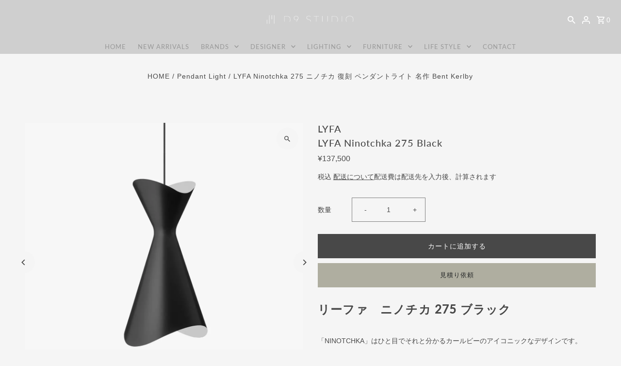

--- FILE ---
content_type: text/html; charset=utf-8
request_url: https://d9studio.net/products/lyfa-ninotchka-275-black
body_size: 54907
content:
<!DOCTYPE html>
<html class="no-js" lang="ja">
<head>
  <meta charset="utf-8" />
  <meta name="viewport" content="width=device-width,initial-scale=1,minimum-scale=1">

  <!-- Establish early connection to external domains -->
  <link rel="preconnect" href="https://cdn.shopify.com" crossorigin>
  <link rel="preconnect" href="https://fonts.shopify.com" crossorigin>
  <link rel="preconnect" href="https://monorail-edge.shopifysvc.com">
  <link rel="preconnect" href="//ajax.googleapis.com" crossorigin /><!-- Preload onDomain stylesheets and script libraries -->
  <link rel="preload" href="//d9studio.net/cdn/shop/t/13/assets/stylesheet.css?v=177542892837292767101683510434" as="style">
  <link rel="preload" as="font" href="" type="font/woff2" crossorigin>
  <link rel="preload" as="font" href="//d9studio.net/cdn/fonts/lato/lato_n4.c3b93d431f0091c8be23185e15c9d1fee1e971c5.woff2" type="font/woff2" crossorigin>
  <link rel="preload" as="font" href="//d9studio.net/cdn/fonts/lato/lato_n5.b2fec044fbe05725e71d90882e5f3b21dae2efbd.woff2" type="font/woff2" crossorigin>
  <link rel="preload" href="//d9studio.net/cdn/shop/t/13/assets/eventemitter3.min.js?v=27939738353326123541683510434" as="script"><link rel="preload" href="//d9studio.net/cdn/shop/t/13/assets/theme.js?v=65478378116830320871683510434" as="script">

  <link rel="shortcut icon" href="//d9studio.net/cdn/shop/files/fabicon-d9studio-32x32.png?crop=center&height=32&v=1750488101&width=32" type="image/png" />
  <link rel="canonical" href="https://d9studio.net/products/lyfa-ninotchka-275-black" /><title>LYFA Ninotchka 275 ニノチカ 復刻 ペンダントライト 名作 Bent Kerlby
 &ndash; D9 STUDIO</title>
  <meta name="description" content="「NINOTCHKA」はひと目でそれと分かるカールビーのアイコニックなデザインです。フォルムは1939年の映画「NINOTCHKA(ニノチカ）」でスウェーデンスターであるグレタ・ガルボが身につけていた印象的なハットはインスピレーションとなっており、カールビーの初期の代表作となっています。　LYFA Ninotchka 275 ニノチカ 復刻 ペンダントライト 名作 Bent Kerlby" />

  
<meta property="og:image" content="http://d9studio.net/cdn/shop/products/LYFA-Ninotchka-275-Black_275-LYFA-1645081952.jpg?v=1645081954&width=1024">
  <meta property="og:image:secure_url" content="https://d9studio.net/cdn/shop/products/LYFA-Ninotchka-275-Black_275-LYFA-1645081952.jpg?v=1645081954&width=1024">
  <meta property="og:image:width" content="1200">
  <meta property="og:image:height" content="1200">
<meta property="og:site_name" content="D9 STUDIO">



  <meta name="twitter:card" content="summary">


  <meta name="twitter:site" content="@">



  <meta name="twitter:title" content="LYFA Ninotchka 275 Black">
  <meta name="twitter:description" content="リーファ　ニノチカ 275 ブラック
 
「NINOTCHKA」はひと目でそれと分かるカールビーのアイコニックなデザインです。
フォルムは1939年の映画「NINOTCHKA(ニノチカ）」でスウェーデンスターであるグレタ・ガルボが身につけていた印象的なハットはインスピレーションとなっており、カールビーの初期の代表作となっています。　有機的なフォルムとアシンメトリーなドレープを持ち下方向に機能的な直">
  <meta name="twitter:image" content="https://d9studio.net/cdn/shop/products/LYFA-Ninotchka-275-Black_275-LYFA-1645081952.jpg?v=1645081954&width=1024">
  <meta name="twitter:image:width" content="480">
  <meta name="twitter:image:height" content="480">


  
  <script type="application/ld+json">
   {
     "@context": "https://schema.org",
     "@type": "Product",
     "id": "lyfa-ninotchka-275-black",
     "url": "//products/lyfa-ninotchka-275-black",
     "image": "//d9studio.net/cdn/shop/products/LYFA-Ninotchka-275-Black_275-LYFA-1645081952.jpg?v=1645081954&width=1024",
     "name": "LYFA Ninotchka 275 Black",
     "brand": {
        "@type": "Brand",
        "name": "LYFA"
      },
     "description": "リーファ　ニノチカ 275 ブラック
 
「NINOTCHKA」はひと目でそれと分かるカールビーのアイコニックなデザインです。
フォルムは1939年の映画「NINOTCHKA(ニノチカ）」でスウェーデンスターであるグレタ・ガルボが身につけていた印象的なハットはインスピレーションとなっており、カールビーの初期の代表作となっています。　有機的なフォルムとアシンメトリーなドレープを持ち下方向に機能的な直接光をシェード上部からはアンビエントライトを拡散します。
 



 
 
Product: LYFA NINOTCHKA 275 Black
Design: Bent Karlby
Year: 1953
Color: Black
Size: W275 D239  H494(灯具）TH2000(器具全長）
重量：0.9kg (ランプ未装着時)適合電球：E26 LED 60W型 × 1 (電球付属無し)※LED60W型まで対応。白熱電球は使用できません推奨電球：TOSHIBA LDA8L-G/60W2仕様：引掛シーリング仕様 / ブラックテキスタイルコード
種別：お取り寄せ品
送料：1,760円(税込)　 ※沖縄・離島・通常料金でお届けできない一部地域を除く
納期：通常配送2～3週間が目安　※メーカー在庫の無い場合は4ヶ月程度納期がかかります。※ご希望納期があるお客様は、ご注文前に上記「見積もり依頼」ボタンかお問い合わせより、納期の確認をお願いいたします。
 【キャンセルについて】お取り寄せ商品の為、お客様のご都合による、ご注文確定後のキャンセルはお受けすることが出来ません。但し、通常配送納期から遅れが見込まれる場合は、ご注文確定後、4営業日以内にメールにて、予想納期を、ご連絡させていただきますので、お伝えしてから、3日以内にキャンセルまたは、注文確定の意思をお知らせ下さい。キャンセル・注文確定のご連絡を期限内にいただけない場合は、全て注文確定とさせていただきますので、予めご了承下さい。【在庫数について】WEB上では店頭在庫有りと表記していても、システムの都合上、お見積りおよびご注文時に、在庫切れとなっている場合がございますので、予めご了承ください。在庫切れの場合は3営業日以内に担当者よりメールにて、在庫数のご連絡をさせていただき、ご注文の変更をお願いすることとなってしまいますが、ご容赦くださいますよう、よろしくお願い申し上げます。 【在庫欠品時の注文キャンセルについて】お取り寄せ品・メーカー直送品は、ご注文確定後、在庫を確認し、4営業日以内に納期をお知らせいたしますが、納期が通常配送納期を大幅に遅れてしまう場合や、入荷の見込みが立たない場合などは、確定したご注文をキャンセルさせていただく場合がございますので、予めご了承下さい。【複数台ご注文の場合】ホテル、レストラン、商業施設等への納入案件で複数台ご注文をご検討の場合は、「お見積り依頼」ボタンより見積もりをご依頼下さい。在庫確認、納期、送料の御見積を差し上げます。 【色味について】モニターの設定や仕様、パソコンの環境によっては写真の色味が実際の商品と少し異なる場合がありますので、ご了承下さい。 当店で販売しているLYFA商品は、国内正規総代理店が輸入し、日本規格に配線加工したもので正規品となります。
 
 
Bent Karlby / ベント・カールビー1912—1998
建築家を目指し、デンマーク機能主義の先駆者である Vilhelm Lauritzen （ヴィルヘルム・ラウリツェン) の元で学んでいましたが、第二次世界大戦が始まるとナチへの抵抗運動に身を投じ、難民救済のためのジャーナリズム活動を行った経歴をもつ異色のデザイナーとして知られています。戦後はアメリカを含む世界中を放浪。そこで得た自由な価値観と人間愛をもってマルチな才能をもつアーティスト・デザイナーとして開花します。1940年代にはすでに美術画家として認められており、その才能から植物をテーマとした壁紙・テキスタイルデザイナーとしての地位を築きました。その作品は現在もロンドンのビクトリア＆アルバート ミュージアムを含む多くの美術館に常設展示されています。1950年代からはLYFAの主要デザイナーとして照明デザインをスタート。そのコラボレーションは40年にわたり、まさにLYFAを代表するデザイナーとなります。彼のデザインの特徴は有機的なフォルム、柔らかな光、そして独特なスリットの配列にあります。
 




LYFA（リーファ）は1903年にデンマークの首都コペンハーゲンで創業されたデンマークで最も古い照明メーカーの一つでした。光のパラダイムに忠実であるというデザイン理念に基づき、才能あるデザイナーとのコラボレーションにより生み出された革新的なアイデアは近代照明器具開発の基礎となり、1950年代にはオリジナル性に富んだ高品質なモダニストランプを送り出すメーカーとしてすでに国際的な評価を得ていました。企業としてさらなる拡大を続けたLYFAでしたが、1970年代より世界的なM&amp;amp;Aの荒波のなかで買収や統合を繰り返し、1990年代についにブランドとしての幕を閉じることになりました。その後、多くの象徴的アイテムは他のメーカーに引き継がれたり、あるいはビンテージとしてコレクターの評価を受け、アーカイブのなかで生き続けました。
2020年、LYFAはデザインディレクター RASMUS MARKHOLT（ラスムス・マークホルト）の手によって突如失われた時を取り戻すかのように再生しました。新生-LYFAは、現代において残るべき歴史的名作を単に復刻させることのみならず、オリジナルデザインを尊重しながらストラクチャー、マテリアル、カラーリング、サイジングという視点で現代的なアップデートを施しました。そしてオリジナルのデザイン言語と誇り高い伝統への情熱をもって、ここからさらに未来に向けて新しいLYFAのデザインを生み出すというテーマを掲げています。","sku": "LyfaNinotchka275Black","offers": [
       
       {
         "@type": "Offer",
         "price": "137,500",
         "priceCurrency": "JPY",
         "availability" : "http://schema.org/InStock",
         "priceValidUntil": "2030-01-01",
         "url": "/products/lyfa-ninotchka-275-black"
       }
       
    ]}
  </script>


  <style data-shopify>
:root {
    --main-family: Helvetica, Arial, sans-serif;
    --main-weight: 400;
    --main-style: normal;
    --nav-family: Lato, sans-serif;
    --nav-weight: 400;
    --nav-style: normal;
    --heading-family: Lato, sans-serif;
    --heading-weight: 500;
    --heading-style: normal;

    --announcement-size: 14px;
    --font-size: 14px;
    --h1-size: 20px;
    --h2-size: 24px;
    --h3-size: 20px;
    --h4-size: calc(var(--font-size) + 2px);
    --h5-size: calc(var(--font-size) + 1px);
    --nav-size: 13px;
    --border-weight: 1px;
    --top-bar-background: #4e4e4e;
    --top-bar-color: #ffffff;
    --social-links: #ffffff;
    --header-background: #cfcfcf;
    --cart-links: #ffffff;
    --header-float-color: #ffffff;
    --background: #f5f5f5;
    --heading-color: #484848;
    --hero-color: #ffffff;
    --text-color: #484848;
    --sale-color: #bc0000;
    --dotted-color: #808080;
    --button-color: #484848;
    --button-text: #ffffff;
    --button-hover: #808080;
    --button-text-hover: #ffffff;
    --secondary-button-color: #ddd;
    --secondary-button-text: #000;
    --navigation: rgba(0,0,0,0);
    --nav-color: #999999;
    --nav-hover-color: #ffffff;
    --nav-hover-link-color: #808080;
    --new-background: #ffffff;
    --new-text: #000000;
    --sale-background: #bc0000;
    --sale-text: #ffffff;
    --soldout-background: #222;
    --soldout-text: #ffffff;
    --footer-background: #999999;
    --footer-color: #ffffff;
    --footer-border: #e5e5e5;
    --error-msg-dark: #e81000;
    --error-msg-light: #ffeae8;
    --success-msg-dark: #007f5f;
    --success-msg-light: #e5fff8;
    --free-shipping-bg: #313131;
    --free-shipping-text: #fff;
    --error-color: #c60808;
    --error-color-light: #fdd0d0;
    --keyboard-focus-color: #808080;
    --keyboard-focus-border-style: solid;
    --keyboard-focus-border-weight: 1;
    --icon-border-color: #ffffff;
    --thumbnail-slider-outline-color: #aeaeae;
    --price-unit-price-color: #e1e1e1;
    --select-arrow-bg: url(//d9studio.net/cdn/shop/t/13/assets/select-arrow.png?v=112595941721225094991683510434);
    --product-info-align: center;
    --color-filter-size: 18px;
    --color-body-text: var(--text-color);
    --color-body: var(--background);
    --color-bg: var(--background);
    --disabled-text: #c8c8c8;
    --section-padding: 70px;
    --button-border-radius: 0px;

    --star-active: rgb(72, 72, 72);
    --star-inactive: rgb(255, 255, 255);

    --section-background: #f5f5f5;
    --section-overlay-color: 0, 0, 0;
    --section-overlay-opacity: 0;
    --section-button-size: 14px;

    --age-text-color: #262b2c;
    --age-bg-color: #faf4e8;


  }
  @media (max-width: 740px) {
    :root {
      --font-size: calc(14px - (14px * 0.15));
      --nav-size: calc(13px - (13px * 0.15));
      --h1-size: calc(20px - (20px * 0.15));
      --h2-size: calc(24px - (24px * 0.15));
      --h3-size: calc(20px - (20px * 0.15));
    }
  }
</style>


  <link rel="stylesheet" href="//d9studio.net/cdn/shop/t/13/assets/stylesheet.css?v=177542892837292767101683510434" type="text/css">

  <style>
  
  @font-face {
  font-family: Lato;
  font-weight: 400;
  font-style: normal;
  font-display: swap;
  src: url("//d9studio.net/cdn/fonts/lato/lato_n4.c3b93d431f0091c8be23185e15c9d1fee1e971c5.woff2") format("woff2"),
       url("//d9studio.net/cdn/fonts/lato/lato_n4.d5c00c781efb195594fd2fd4ad04f7882949e327.woff") format("woff");
}

  @font-face {
  font-family: Lato;
  font-weight: 500;
  font-style: normal;
  font-display: swap;
  src: url("//d9studio.net/cdn/fonts/lato/lato_n5.b2fec044fbe05725e71d90882e5f3b21dae2efbd.woff2") format("woff2"),
       url("//d9studio.net/cdn/fonts/lato/lato_n5.f25a9a5c73ff9372e69074488f99e8ac702b5447.woff") format("woff");
}

  
  
  
  </style>

  <script>window.performance && window.performance.mark && window.performance.mark('shopify.content_for_header.start');</script><meta name="google-site-verification" content="Kkq8ZbVsuGZUEmqwg08dvb4io5bT-JLDzTbu7Y2FrY4">
<meta id="shopify-digital-wallet" name="shopify-digital-wallet" content="/55512629410/digital_wallets/dialog">
<link rel="alternate" type="application/json+oembed" href="https://d9studio.net/products/lyfa-ninotchka-275-black.oembed">
<script async="async" src="/checkouts/internal/preloads.js?locale=ja-JP"></script>
<script id="shopify-features" type="application/json">{"accessToken":"7fa86f1ed50804a3c845c2b243f642d6","betas":["rich-media-storefront-analytics"],"domain":"d9studio.net","predictiveSearch":false,"shopId":55512629410,"locale":"ja"}</script>
<script>var Shopify = Shopify || {};
Shopify.shop = "d9studio.myshopify.com";
Shopify.locale = "ja";
Shopify.currency = {"active":"JPY","rate":"1.0"};
Shopify.country = "JP";
Shopify.theme = {"name":"Fashionopolism","id":132860641442,"schema_name":"Fashionopolism","schema_version":"9.1.0","theme_store_id":141,"role":"main"};
Shopify.theme.handle = "null";
Shopify.theme.style = {"id":null,"handle":null};
Shopify.cdnHost = "d9studio.net/cdn";
Shopify.routes = Shopify.routes || {};
Shopify.routes.root = "/";</script>
<script type="module">!function(o){(o.Shopify=o.Shopify||{}).modules=!0}(window);</script>
<script>!function(o){function n(){var o=[];function n(){o.push(Array.prototype.slice.apply(arguments))}return n.q=o,n}var t=o.Shopify=o.Shopify||{};t.loadFeatures=n(),t.autoloadFeatures=n()}(window);</script>
<script id="shop-js-analytics" type="application/json">{"pageType":"product"}</script>
<script defer="defer" async type="module" src="//d9studio.net/cdn/shopifycloud/shop-js/modules/v2/client.init-shop-cart-sync_Cun6Ba8E.ja.esm.js"></script>
<script defer="defer" async type="module" src="//d9studio.net/cdn/shopifycloud/shop-js/modules/v2/chunk.common_DGWubyOB.esm.js"></script>
<script type="module">
  await import("//d9studio.net/cdn/shopifycloud/shop-js/modules/v2/client.init-shop-cart-sync_Cun6Ba8E.ja.esm.js");
await import("//d9studio.net/cdn/shopifycloud/shop-js/modules/v2/chunk.common_DGWubyOB.esm.js");

  window.Shopify.SignInWithShop?.initShopCartSync?.({"fedCMEnabled":true,"windoidEnabled":true});

</script>
<script>(function() {
  var isLoaded = false;
  function asyncLoad() {
    if (isLoaded) return;
    isLoaded = true;
    var urls = ["https:\/\/cdn.shopify.com\/s\/files\/1\/0555\/1262\/9410\/t\/3\/assets\/omegarfq_init.js?v=1619746751\u0026shop=d9studio.myshopify.com","https:\/\/documents-app.mixlogue.jp\/scripts\/ue87f9sf8e7rd.min.js?shop=d9studio.myshopify.com","https:\/\/documents-app.mixlogue.jp\/scripts\/delivery.js?shop=d9studio.myshopify.com"];
    for (var i = 0; i < urls.length; i++) {
      var s = document.createElement('script');
      s.type = 'text/javascript';
      s.async = true;
      s.src = urls[i];
      var x = document.getElementsByTagName('script')[0];
      x.parentNode.insertBefore(s, x);
    }
  };
  if(window.attachEvent) {
    window.attachEvent('onload', asyncLoad);
  } else {
    window.addEventListener('load', asyncLoad, false);
  }
})();</script>
<script id="__st">var __st={"a":55512629410,"offset":32400,"reqid":"456e9329-c816-4c13-b03a-66bcf497924d-1768647744","pageurl":"d9studio.net\/products\/lyfa-ninotchka-275-black","u":"470ed8d09255","p":"product","rtyp":"product","rid":7102358618274};</script>
<script>window.ShopifyPaypalV4VisibilityTracking = true;</script>
<script id="captcha-bootstrap">!function(){'use strict';const t='contact',e='account',n='new_comment',o=[[t,t],['blogs',n],['comments',n],[t,'customer']],c=[[e,'customer_login'],[e,'guest_login'],[e,'recover_customer_password'],[e,'create_customer']],r=t=>t.map((([t,e])=>`form[action*='/${t}']:not([data-nocaptcha='true']) input[name='form_type'][value='${e}']`)).join(','),a=t=>()=>t?[...document.querySelectorAll(t)].map((t=>t.form)):[];function s(){const t=[...o],e=r(t);return a(e)}const i='password',u='form_key',d=['recaptcha-v3-token','g-recaptcha-response','h-captcha-response',i],f=()=>{try{return window.sessionStorage}catch{return}},m='__shopify_v',_=t=>t.elements[u];function p(t,e,n=!1){try{const o=window.sessionStorage,c=JSON.parse(o.getItem(e)),{data:r}=function(t){const{data:e,action:n}=t;return t[m]||n?{data:e,action:n}:{data:t,action:n}}(c);for(const[e,n]of Object.entries(r))t.elements[e]&&(t.elements[e].value=n);n&&o.removeItem(e)}catch(o){console.error('form repopulation failed',{error:o})}}const l='form_type',E='cptcha';function T(t){t.dataset[E]=!0}const w=window,h=w.document,L='Shopify',v='ce_forms',y='captcha';let A=!1;((t,e)=>{const n=(g='f06e6c50-85a8-45c8-87d0-21a2b65856fe',I='https://cdn.shopify.com/shopifycloud/storefront-forms-hcaptcha/ce_storefront_forms_captcha_hcaptcha.v1.5.2.iife.js',D={infoText:'hCaptchaによる保護',privacyText:'プライバシー',termsText:'利用規約'},(t,e,n)=>{const o=w[L][v],c=o.bindForm;if(c)return c(t,g,e,D).then(n);var r;o.q.push([[t,g,e,D],n]),r=I,A||(h.body.append(Object.assign(h.createElement('script'),{id:'captcha-provider',async:!0,src:r})),A=!0)});var g,I,D;w[L]=w[L]||{},w[L][v]=w[L][v]||{},w[L][v].q=[],w[L][y]=w[L][y]||{},w[L][y].protect=function(t,e){n(t,void 0,e),T(t)},Object.freeze(w[L][y]),function(t,e,n,w,h,L){const[v,y,A,g]=function(t,e,n){const i=e?o:[],u=t?c:[],d=[...i,...u],f=r(d),m=r(i),_=r(d.filter((([t,e])=>n.includes(e))));return[a(f),a(m),a(_),s()]}(w,h,L),I=t=>{const e=t.target;return e instanceof HTMLFormElement?e:e&&e.form},D=t=>v().includes(t);t.addEventListener('submit',(t=>{const e=I(t);if(!e)return;const n=D(e)&&!e.dataset.hcaptchaBound&&!e.dataset.recaptchaBound,o=_(e),c=g().includes(e)&&(!o||!o.value);(n||c)&&t.preventDefault(),c&&!n&&(function(t){try{if(!f())return;!function(t){const e=f();if(!e)return;const n=_(t);if(!n)return;const o=n.value;o&&e.removeItem(o)}(t);const e=Array.from(Array(32),(()=>Math.random().toString(36)[2])).join('');!function(t,e){_(t)||t.append(Object.assign(document.createElement('input'),{type:'hidden',name:u})),t.elements[u].value=e}(t,e),function(t,e){const n=f();if(!n)return;const o=[...t.querySelectorAll(`input[type='${i}']`)].map((({name:t})=>t)),c=[...d,...o],r={};for(const[a,s]of new FormData(t).entries())c.includes(a)||(r[a]=s);n.setItem(e,JSON.stringify({[m]:1,action:t.action,data:r}))}(t,e)}catch(e){console.error('failed to persist form',e)}}(e),e.submit())}));const S=(t,e)=>{t&&!t.dataset[E]&&(n(t,e.some((e=>e===t))),T(t))};for(const o of['focusin','change'])t.addEventListener(o,(t=>{const e=I(t);D(e)&&S(e,y())}));const B=e.get('form_key'),M=e.get(l),P=B&&M;t.addEventListener('DOMContentLoaded',(()=>{const t=y();if(P)for(const e of t)e.elements[l].value===M&&p(e,B);[...new Set([...A(),...v().filter((t=>'true'===t.dataset.shopifyCaptcha))])].forEach((e=>S(e,t)))}))}(h,new URLSearchParams(w.location.search),n,t,e,['guest_login'])})(!0,!0)}();</script>
<script integrity="sha256-4kQ18oKyAcykRKYeNunJcIwy7WH5gtpwJnB7kiuLZ1E=" data-source-attribution="shopify.loadfeatures" defer="defer" src="//d9studio.net/cdn/shopifycloud/storefront/assets/storefront/load_feature-a0a9edcb.js" crossorigin="anonymous"></script>
<script data-source-attribution="shopify.dynamic_checkout.dynamic.init">var Shopify=Shopify||{};Shopify.PaymentButton=Shopify.PaymentButton||{isStorefrontPortableWallets:!0,init:function(){window.Shopify.PaymentButton.init=function(){};var t=document.createElement("script");t.src="https://d9studio.net/cdn/shopifycloud/portable-wallets/latest/portable-wallets.ja.js",t.type="module",document.head.appendChild(t)}};
</script>
<script data-source-attribution="shopify.dynamic_checkout.buyer_consent">
  function portableWalletsHideBuyerConsent(e){var t=document.getElementById("shopify-buyer-consent"),n=document.getElementById("shopify-subscription-policy-button");t&&n&&(t.classList.add("hidden"),t.setAttribute("aria-hidden","true"),n.removeEventListener("click",e))}function portableWalletsShowBuyerConsent(e){var t=document.getElementById("shopify-buyer-consent"),n=document.getElementById("shopify-subscription-policy-button");t&&n&&(t.classList.remove("hidden"),t.removeAttribute("aria-hidden"),n.addEventListener("click",e))}window.Shopify?.PaymentButton&&(window.Shopify.PaymentButton.hideBuyerConsent=portableWalletsHideBuyerConsent,window.Shopify.PaymentButton.showBuyerConsent=portableWalletsShowBuyerConsent);
</script>
<script data-source-attribution="shopify.dynamic_checkout.cart.bootstrap">document.addEventListener("DOMContentLoaded",(function(){function t(){return document.querySelector("shopify-accelerated-checkout-cart, shopify-accelerated-checkout")}if(t())Shopify.PaymentButton.init();else{new MutationObserver((function(e,n){t()&&(Shopify.PaymentButton.init(),n.disconnect())})).observe(document.body,{childList:!0,subtree:!0})}}));
</script>

<script>window.performance && window.performance.mark && window.performance.mark('shopify.content_for_header.end');</script>

<!-- BEGIN app block: shopify://apps/o-request-a-quote/blocks/omgrfq_script/5f4ac0e6-8a57-4f3d-853e-0194eab86273 --><script
  id="omgrfq-script"
  type='text/javascript'
  data-type="custom">
    if ((typeof window.jQuery === 'undefined')) {<!-- BEGIN app snippet: omg-jquery -->
    (function(){"use strict";var C=document,D=window,st=C.documentElement,L=C.createElement.bind(C),ft=L("div"),q=L("table"),Mt=L("tbody"),ot=L("tr"),H=Array.isArray,S=Array.prototype,Dt=S.concat,U=S.filter,at=S.indexOf,ct=S.map,Bt=S.push,ht=S.slice,z=S.some,_t=S.splice,Pt=/^#(?:[\w-]|\\.|[^\x00-\xa0])*$/,Ht=/^\.(?:[\w-]|\\.|[^\x00-\xa0])*$/,$t=/<.+>/,jt=/^\w+$/;function J(t,n){var r=It(n);return!t||!r&&!A(n)&&!c(n)?[]:!r&&Ht.test(t)?n.getElementsByClassName(t.slice(1).replace(/\\/g,"")):!r&&jt.test(t)?n.getElementsByTagName(t):n.querySelectorAll(t)}var dt=function(){function t(n,r){if(n){if(Y(n))return n;var i=n;if(g(n)){var e=r||C;if(i=Pt.test(n)&&A(e)?e.getElementById(n.slice(1).replace(/\\/g,"")):$t.test(n)?yt(n):Y(e)?e.find(n):g(e)?o(e).find(n):J(n,e),!i)return}else if(O(n))return this.ready(n);(i.nodeType||i===D)&&(i=[i]),this.length=i.length;for(var s=0,f=this.length;s<f;s++)this[s]=i[s]}}return t.prototype.init=function(n,r){return new t(n,r)},t}(),u=dt.prototype,o=u.init;o.fn=o.prototype=u,u.length=0,u.splice=_t,typeof Symbol=="function"&&(u[Symbol.iterator]=S[Symbol.iterator]);function Y(t){return t instanceof dt}function B(t){return!!t&&t===t.window}function A(t){return!!t&&t.nodeType===9}function It(t){return!!t&&t.nodeType===11}function c(t){return!!t&&t.nodeType===1}function Ft(t){return!!t&&t.nodeType===3}function Wt(t){return typeof t=="boolean"}function O(t){return typeof t=="function"}function g(t){return typeof t=="string"}function v(t){return t===void 0}function P(t){return t===null}function lt(t){return!isNaN(parseFloat(t))&&isFinite(t)}function G(t){if(typeof t!="object"||t===null)return!1;var n=Object.getPrototypeOf(t);return n===null||n===Object.prototype}o.isWindow=B,o.isFunction=O,o.isArray=H,o.isNumeric=lt,o.isPlainObject=G;function d(t,n,r){if(r){for(var i=t.length;i--;)if(n.call(t[i],i,t[i])===!1)return t}else if(G(t))for(var e=Object.keys(t),i=0,s=e.length;i<s;i++){var f=e[i];if(n.call(t[f],f,t[f])===!1)return t}else for(var i=0,s=t.length;i<s;i++)if(n.call(t[i],i,t[i])===!1)return t;return t}o.each=d,u.each=function(t){return d(this,t)},u.empty=function(){return this.each(function(t,n){for(;n.firstChild;)n.removeChild(n.firstChild)})};var qt=/\S+/g;function j(t){return g(t)?t.match(qt)||[]:[]}u.toggleClass=function(t,n){var r=j(t),i=!v(n);return this.each(function(e,s){c(s)&&d(r,function(f,a){i?n?s.classList.add(a):s.classList.remove(a):s.classList.toggle(a)})})},u.addClass=function(t){return this.toggleClass(t,!0)},u.removeAttr=function(t){var n=j(t);return this.each(function(r,i){c(i)&&d(n,function(e,s){i.removeAttribute(s)})})};function Ut(t,n){if(t){if(g(t)){if(arguments.length<2){if(!this[0]||!c(this[0]))return;var r=this[0].getAttribute(t);return P(r)?void 0:r}return v(n)?this:P(n)?this.removeAttr(t):this.each(function(e,s){c(s)&&s.setAttribute(t,n)})}for(var i in t)this.attr(i,t[i]);return this}}u.attr=Ut,u.removeClass=function(t){return arguments.length?this.toggleClass(t,!1):this.attr("class","")},u.hasClass=function(t){return!!t&&z.call(this,function(n){return c(n)&&n.classList.contains(t)})},u.get=function(t){return v(t)?ht.call(this):(t=Number(t),this[t<0?t+this.length:t])},u.eq=function(t){return o(this.get(t))},u.first=function(){return this.eq(0)},u.last=function(){return this.eq(-1)};function zt(t){return v(t)?this.get().map(function(n){return c(n)||Ft(n)?n.textContent:""}).join(""):this.each(function(n,r){c(r)&&(r.textContent=t)})}u.text=zt;function T(t,n,r){if(c(t)){var i=D.getComputedStyle(t,null);return r?i.getPropertyValue(n)||void 0:i[n]||t.style[n]}}function E(t,n){return parseInt(T(t,n),10)||0}function gt(t,n){return E(t,"border".concat(n?"Left":"Top","Width"))+E(t,"padding".concat(n?"Left":"Top"))+E(t,"padding".concat(n?"Right":"Bottom"))+E(t,"border".concat(n?"Right":"Bottom","Width"))}var X={};function Jt(t){if(X[t])return X[t];var n=L(t);C.body.insertBefore(n,null);var r=T(n,"display");return C.body.removeChild(n),X[t]=r!=="none"?r:"block"}function vt(t){return T(t,"display")==="none"}function pt(t,n){var r=t&&(t.matches||t.webkitMatchesSelector||t.msMatchesSelector);return!!r&&!!n&&r.call(t,n)}function I(t){return g(t)?function(n,r){return pt(r,t)}:O(t)?t:Y(t)?function(n,r){return t.is(r)}:t?function(n,r){return r===t}:function(){return!1}}u.filter=function(t){var n=I(t);return o(U.call(this,function(r,i){return n.call(r,i,r)}))};function x(t,n){return n?t.filter(n):t}u.detach=function(t){return x(this,t).each(function(n,r){r.parentNode&&r.parentNode.removeChild(r)}),this};var Yt=/^\s*<(\w+)[^>]*>/,Gt=/^<(\w+)\s*\/?>(?:<\/\1>)?$/,mt={"*":ft,tr:Mt,td:ot,th:ot,thead:q,tbody:q,tfoot:q};function yt(t){if(!g(t))return[];if(Gt.test(t))return[L(RegExp.$1)];var n=Yt.test(t)&&RegExp.$1,r=mt[n]||mt["*"];return r.innerHTML=t,o(r.childNodes).detach().get()}o.parseHTML=yt,u.has=function(t){var n=g(t)?function(r,i){return J(t,i).length}:function(r,i){return i.contains(t)};return this.filter(n)},u.not=function(t){var n=I(t);return this.filter(function(r,i){return(!g(t)||c(i))&&!n.call(i,r,i)})};function R(t,n,r,i){for(var e=[],s=O(n),f=i&&I(i),a=0,y=t.length;a<y;a++)if(s){var h=n(t[a]);h.length&&Bt.apply(e,h)}else for(var p=t[a][n];p!=null&&!(i&&f(-1,p));)e.push(p),p=r?p[n]:null;return e}function bt(t){return t.multiple&&t.options?R(U.call(t.options,function(n){return n.selected&&!n.disabled&&!n.parentNode.disabled}),"value"):t.value||""}function Xt(t){return arguments.length?this.each(function(n,r){var i=r.multiple&&r.options;if(i||Ot.test(r.type)){var e=H(t)?ct.call(t,String):P(t)?[]:[String(t)];i?d(r.options,function(s,f){f.selected=e.indexOf(f.value)>=0},!0):r.checked=e.indexOf(r.value)>=0}else r.value=v(t)||P(t)?"":t}):this[0]&&bt(this[0])}u.val=Xt,u.is=function(t){var n=I(t);return z.call(this,function(r,i){return n.call(r,i,r)})},o.guid=1;function w(t){return t.length>1?U.call(t,function(n,r,i){return at.call(i,n)===r}):t}o.unique=w,u.add=function(t,n){return o(w(this.get().concat(o(t,n).get())))},u.children=function(t){return x(o(w(R(this,function(n){return n.children}))),t)},u.parent=function(t){return x(o(w(R(this,"parentNode"))),t)},u.index=function(t){var n=t?o(t)[0]:this[0],r=t?this:o(n).parent().children();return at.call(r,n)},u.closest=function(t){var n=this.filter(t);if(n.length)return n;var r=this.parent();return r.length?r.closest(t):n},u.siblings=function(t){return x(o(w(R(this,function(n){return o(n).parent().children().not(n)}))),t)},u.find=function(t){return o(w(R(this,function(n){return J(t,n)})))};var Kt=/^\s*<!(?:\[CDATA\[|--)|(?:\]\]|--)>\s*$/g,Qt=/^$|^module$|\/(java|ecma)script/i,Vt=["type","src","nonce","noModule"];function Zt(t,n){var r=o(t);r.filter("script").add(r.find("script")).each(function(i,e){if(Qt.test(e.type)&&st.contains(e)){var s=L("script");s.text=e.textContent.replace(Kt,""),d(Vt,function(f,a){e[a]&&(s[a]=e[a])}),n.head.insertBefore(s,null),n.head.removeChild(s)}})}function kt(t,n,r,i,e){i?t.insertBefore(n,r?t.firstChild:null):t.nodeName==="HTML"?t.parentNode.replaceChild(n,t):t.parentNode.insertBefore(n,r?t:t.nextSibling),e&&Zt(n,t.ownerDocument)}function N(t,n,r,i,e,s,f,a){return d(t,function(y,h){d(o(h),function(p,M){d(o(n),function(b,W){var rt=r?M:W,it=r?W:M,m=r?p:b;kt(rt,m?it.cloneNode(!0):it,i,e,!m)},a)},f)},s),n}u.after=function(){return N(arguments,this,!1,!1,!1,!0,!0)},u.append=function(){return N(arguments,this,!1,!1,!0)};function tn(t){if(!arguments.length)return this[0]&&this[0].innerHTML;if(v(t))return this;var n=/<script[\s>]/.test(t);return this.each(function(r,i){c(i)&&(n?o(i).empty().append(t):i.innerHTML=t)})}u.html=tn,u.appendTo=function(t){return N(arguments,this,!0,!1,!0)},u.wrapInner=function(t){return this.each(function(n,r){var i=o(r),e=i.contents();e.length?e.wrapAll(t):i.append(t)})},u.before=function(){return N(arguments,this,!1,!0)},u.wrapAll=function(t){for(var n=o(t),r=n[0];r.children.length;)r=r.firstElementChild;return this.first().before(n),this.appendTo(r)},u.wrap=function(t){return this.each(function(n,r){var i=o(t)[0];o(r).wrapAll(n?i.cloneNode(!0):i)})},u.insertAfter=function(t){return N(arguments,this,!0,!1,!1,!1,!1,!0)},u.insertBefore=function(t){return N(arguments,this,!0,!0)},u.prepend=function(){return N(arguments,this,!1,!0,!0,!0,!0)},u.prependTo=function(t){return N(arguments,this,!0,!0,!0,!1,!1,!0)},u.contents=function(){return o(w(R(this,function(t){return t.tagName==="IFRAME"?[t.contentDocument]:t.tagName==="TEMPLATE"?t.content.childNodes:t.childNodes})))},u.next=function(t,n,r){return x(o(w(R(this,"nextElementSibling",n,r))),t)},u.nextAll=function(t){return this.next(t,!0)},u.nextUntil=function(t,n){return this.next(n,!0,t)},u.parents=function(t,n){return x(o(w(R(this,"parentElement",!0,n))),t)},u.parentsUntil=function(t,n){return this.parents(n,t)},u.prev=function(t,n,r){return x(o(w(R(this,"previousElementSibling",n,r))),t)},u.prevAll=function(t){return this.prev(t,!0)},u.prevUntil=function(t,n){return this.prev(n,!0,t)},u.map=function(t){return o(Dt.apply([],ct.call(this,function(n,r){return t.call(n,r,n)})))},u.clone=function(){return this.map(function(t,n){return n.cloneNode(!0)})},u.offsetParent=function(){return this.map(function(t,n){for(var r=n.offsetParent;r&&T(r,"position")==="static";)r=r.offsetParent;return r||st})},u.slice=function(t,n){return o(ht.call(this,t,n))};var nn=/-([a-z])/g;function K(t){return t.replace(nn,function(n,r){return r.toUpperCase()})}u.ready=function(t){var n=function(){return setTimeout(t,0,o)};return C.readyState!=="loading"?n():C.addEventListener("DOMContentLoaded",n),this},u.unwrap=function(){return this.parent().each(function(t,n){if(n.tagName!=="BODY"){var r=o(n);r.replaceWith(r.children())}}),this},u.offset=function(){var t=this[0];if(t){var n=t.getBoundingClientRect();return{top:n.top+D.pageYOffset,left:n.left+D.pageXOffset}}},u.position=function(){var t=this[0];if(t){var n=T(t,"position")==="fixed",r=n?t.getBoundingClientRect():this.offset();if(!n){for(var i=t.ownerDocument,e=t.offsetParent||i.documentElement;(e===i.body||e===i.documentElement)&&T(e,"position")==="static";)e=e.parentNode;if(e!==t&&c(e)){var s=o(e).offset();r.top-=s.top+E(e,"borderTopWidth"),r.left-=s.left+E(e,"borderLeftWidth")}}return{top:r.top-E(t,"marginTop"),left:r.left-E(t,"marginLeft")}}};var Et={class:"className",contenteditable:"contentEditable",for:"htmlFor",readonly:"readOnly",maxlength:"maxLength",tabindex:"tabIndex",colspan:"colSpan",rowspan:"rowSpan",usemap:"useMap"};u.prop=function(t,n){if(t){if(g(t))return t=Et[t]||t,arguments.length<2?this[0]&&this[0][t]:this.each(function(i,e){e[t]=n});for(var r in t)this.prop(r,t[r]);return this}},u.removeProp=function(t){return this.each(function(n,r){delete r[Et[t]||t]})};var rn=/^--/;function Q(t){return rn.test(t)}var V={},en=ft.style,un=["webkit","moz","ms"];function sn(t,n){if(n===void 0&&(n=Q(t)),n)return t;if(!V[t]){var r=K(t),i="".concat(r[0].toUpperCase()).concat(r.slice(1)),e="".concat(r," ").concat(un.join("".concat(i," "))).concat(i).split(" ");d(e,function(s,f){if(f in en)return V[t]=f,!1})}return V[t]}var fn={animationIterationCount:!0,columnCount:!0,flexGrow:!0,flexShrink:!0,fontWeight:!0,gridArea:!0,gridColumn:!0,gridColumnEnd:!0,gridColumnStart:!0,gridRow:!0,gridRowEnd:!0,gridRowStart:!0,lineHeight:!0,opacity:!0,order:!0,orphans:!0,widows:!0,zIndex:!0};function wt(t,n,r){return r===void 0&&(r=Q(t)),!r&&!fn[t]&&lt(n)?"".concat(n,"px"):n}function on(t,n){if(g(t)){var r=Q(t);return t=sn(t,r),arguments.length<2?this[0]&&T(this[0],t,r):t?(n=wt(t,n,r),this.each(function(e,s){c(s)&&(r?s.style.setProperty(t,n):s.style[t]=n)})):this}for(var i in t)this.css(i,t[i]);return this}u.css=on;function Ct(t,n){try{return t(n)}catch{return n}}var an=/^\s+|\s+$/;function St(t,n){var r=t.dataset[n]||t.dataset[K(n)];return an.test(r)?r:Ct(JSON.parse,r)}function cn(t,n,r){r=Ct(JSON.stringify,r),t.dataset[K(n)]=r}function hn(t,n){if(!t){if(!this[0])return;var r={};for(var i in this[0].dataset)r[i]=St(this[0],i);return r}if(g(t))return arguments.length<2?this[0]&&St(this[0],t):v(n)?this:this.each(function(e,s){cn(s,t,n)});for(var i in t)this.data(i,t[i]);return this}u.data=hn;function Tt(t,n){var r=t.documentElement;return Math.max(t.body["scroll".concat(n)],r["scroll".concat(n)],t.body["offset".concat(n)],r["offset".concat(n)],r["client".concat(n)])}d([!0,!1],function(t,n){d(["Width","Height"],function(r,i){var e="".concat(n?"outer":"inner").concat(i);u[e]=function(s){if(this[0])return B(this[0])?n?this[0]["inner".concat(i)]:this[0].document.documentElement["client".concat(i)]:A(this[0])?Tt(this[0],i):this[0]["".concat(n?"offset":"client").concat(i)]+(s&&n?E(this[0],"margin".concat(r?"Top":"Left"))+E(this[0],"margin".concat(r?"Bottom":"Right")):0)}})}),d(["Width","Height"],function(t,n){var r=n.toLowerCase();u[r]=function(i){if(!this[0])return v(i)?void 0:this;if(!arguments.length)return B(this[0])?this[0].document.documentElement["client".concat(n)]:A(this[0])?Tt(this[0],n):this[0].getBoundingClientRect()[r]-gt(this[0],!t);var e=parseInt(i,10);return this.each(function(s,f){if(c(f)){var a=T(f,"boxSizing");f.style[r]=wt(r,e+(a==="border-box"?gt(f,!t):0))}})}});var Rt="___cd";u.toggle=function(t){return this.each(function(n,r){if(c(r)){var i=vt(r),e=v(t)?i:t;e?(r.style.display=r[Rt]||"",vt(r)&&(r.style.display=Jt(r.tagName))):i||(r[Rt]=T(r,"display"),r.style.display="none")}})},u.hide=function(){return this.toggle(!1)},u.show=function(){return this.toggle(!0)};var xt="___ce",Z=".",k={focus:"focusin",blur:"focusout"},Nt={mouseenter:"mouseover",mouseleave:"mouseout"},dn=/^(mouse|pointer|contextmenu|drag|drop|click|dblclick)/i;function tt(t){return Nt[t]||k[t]||t}function nt(t){var n=t.split(Z);return[n[0],n.slice(1).sort()]}u.trigger=function(t,n){if(g(t)){var r=nt(t),i=r[0],e=r[1],s=tt(i);if(!s)return this;var f=dn.test(s)?"MouseEvents":"HTMLEvents";t=C.createEvent(f),t.initEvent(s,!0,!0),t.namespace=e.join(Z),t.___ot=i}t.___td=n;var a=t.___ot in k;return this.each(function(y,h){a&&O(h[t.___ot])&&(h["___i".concat(t.type)]=!0,h[t.___ot](),h["___i".concat(t.type)]=!1),h.dispatchEvent(t)})};function Lt(t){return t[xt]=t[xt]||{}}function ln(t,n,r,i,e){var s=Lt(t);s[n]=s[n]||[],s[n].push([r,i,e]),t.addEventListener(n,e)}function At(t,n){return!n||!z.call(n,function(r){return t.indexOf(r)<0})}function F(t,n,r,i,e){var s=Lt(t);if(n)s[n]&&(s[n]=s[n].filter(function(f){var a=f[0],y=f[1],h=f[2];if(e&&h.guid!==e.guid||!At(a,r)||i&&i!==y)return!0;t.removeEventListener(n,h)}));else for(n in s)F(t,n,r,i,e)}u.off=function(t,n,r){var i=this;if(v(t))this.each(function(s,f){!c(f)&&!A(f)&&!B(f)||F(f)});else if(g(t))O(n)&&(r=n,n=""),d(j(t),function(s,f){var a=nt(f),y=a[0],h=a[1],p=tt(y);i.each(function(M,b){!c(b)&&!A(b)&&!B(b)||F(b,p,h,n,r)})});else for(var e in t)this.off(e,t[e]);return this},u.remove=function(t){return x(this,t).detach().off(),this},u.replaceWith=function(t){return this.before(t).remove()},u.replaceAll=function(t){return o(t).replaceWith(this),this};function gn(t,n,r,i,e){var s=this;if(!g(t)){for(var f in t)this.on(f,n,r,t[f],e);return this}return g(n)||(v(n)||P(n)?n="":v(r)?(r=n,n=""):(i=r,r=n,n="")),O(i)||(i=r,r=void 0),i?(d(j(t),function(a,y){var h=nt(y),p=h[0],M=h[1],b=tt(p),W=p in Nt,rt=p in k;b&&s.each(function(it,m){if(!(!c(m)&&!A(m)&&!B(m))){var et=function(l){if(l.target["___i".concat(l.type)])return l.stopImmediatePropagation();if(!(l.namespace&&!At(M,l.namespace.split(Z)))&&!(!n&&(rt&&(l.target!==m||l.___ot===b)||W&&l.relatedTarget&&m.contains(l.relatedTarget)))){var ut=m;if(n){for(var _=l.target;!pt(_,n);)if(_===m||(_=_.parentNode,!_))return;ut=_}Object.defineProperty(l,"currentTarget",{configurable:!0,get:function(){return ut}}),Object.defineProperty(l,"delegateTarget",{configurable:!0,get:function(){return m}}),Object.defineProperty(l,"data",{configurable:!0,get:function(){return r}});var bn=i.call(ut,l,l.___td);e&&F(m,b,M,n,et),bn===!1&&(l.preventDefault(),l.stopPropagation())}};et.guid=i.guid=i.guid||o.guid++,ln(m,b,M,n,et)}})}),this):this}u.on=gn;function vn(t,n,r,i){return this.on(t,n,r,i,!0)}u.one=vn;var pn=/\r?\n/g;function mn(t,n){return"&".concat(encodeURIComponent(t),"=").concat(encodeURIComponent(n.replace(pn,`\r
    `)))}var yn=/file|reset|submit|button|image/i,Ot=/radio|checkbox/i;u.serialize=function(){var t="";return this.each(function(n,r){d(r.elements||[r],function(i,e){if(!(e.disabled||!e.name||e.tagName==="FIELDSET"||yn.test(e.type)||Ot.test(e.type)&&!e.checked)){var s=bt(e);if(!v(s)){var f=H(s)?s:[s];d(f,function(a,y){t+=mn(e.name,y)})}}})}),t.slice(1)},typeof exports<"u"?module.exports=o:D.cash=o})();
<!-- END app snippet -->// app
        window.OMGJquery = window.cash
    } else {
        window.OMGJquery = window.jQuery
    }

    var OMGRFQConfigs = {};
    var omgrfq_productCollection = [];
    var OMGRFQ_localization = {
        language: {
            iso_code: "ja",
            name: "日本語",
        }
    };
    window.OMGIsUsingMigrate = true;
    var countAppendPrice = 0
    let OMGRFQB2bSettings = {}<!-- BEGIN app snippet: omgrfq_classDefinePosition -->
function getElementsCollectionsPage() {
    const selectors = [
        ".grid__item--collection-template",
        ".grid--uniform .grid__item > .grid-product__content",
        ".card-list .card-list__column .card",
        ".grid-uniform .grid__item",
        ".grid-uniform .grid-item",
        ".collage-grid__row .grid-product",
        ".product-card .product-card__content",
        ".card-wrapper .card > .card__content",
        ".card-wrapper > .card-information",
        ".product__grid-item .product-wrap",
        ".productgrid--items .productgrid--item",
        ".product-block > .product-block__inner",
        ".list-item.product-list-item",
        ".product-block .block-inner",
        ".product-list--collection .product-item",
        "#main-collection-product-grid [class^='#column']",
        ".collection-grid .grid-product",
        '.grid--uniform .grid__item',
        '.main-content .grid .grid__item.four-fifths',
        '.ecom-collection__product-item',
        '.modal-content > .product--outer',
    ]

    return selectors.join(',')
}

function OMGQuotesPriceClass() {
    const selectors = [
        'product-price .price',
        '#productPrice-product-template',
        '.modal_price',
        '.product-form--price-wrapper',
        '.product-single__price',
        '.product_single_price',
        '.product-single__price-product-template',
        '.product-pricing',
        '.product__price-container',
        '.product--price',
        '.product-price',
        '.product-prices',
        '.product__price',
        '.price-box',
        '.price-container',
        '.price-list',
        '.product-detail .price-area',
        '.price_outer',
        '#product-price',
        '.price_range',
        '.detail-price',
        '.product-single__form-price',
        '.data-price-wrapper',
        ".priceProduct",
        "#ProductPrice",
        ".product-single__meta-list",
        ".product-single__prices",
        ".ProductMeta__PriceList",
        ".tt-price",
        '.single_product__price',
        '.pricearea',
        '.product-item-caption-price',
        '.product--price-wrapper',
        '.product-card__price',
        '.product-card__availability',
        '.productitem--price',
        '.boost-pfs-filter-product-item-price',
        '.price_wrapper',
        '.product-list-item-price',
        '.grid-product__price',
        '.product_price',
        '.grid-product__price-wrap',
        '.product-item__price',
        '.price-product',
        '.product-price__price',
        '.product-item__price-wrapper',
        '.product__prices',
        '.product-item--price',
        '.grid-link__meta',
        '.list-meta',
        '.ProductItem .ProductItem__PriceList',
        '.product-item__price-list',
        '.product-thumb-caption-price',
        '.product-card__price-wrapper',
        '.card__price',
        '.card__availability',
        "#main-collection-product-grid [class^='#product-card-price']",
        '.grid__item span[itemprop="price"]',
        '.f\\:product-single__block-product-price',
        '.ecom-product-single__price',
        '.ecom-collection__product-prices',
        '.productitem--price',
        '.modal_price',
        '.variant-item__quantity .quantity.cart-quantity',
        '.variant-item__price .price',
        '.variant-item__totals .price',
        '.totals__product-total',
        '.product-form-installment',
        '.product-pricing',
        '.t4s-product-price',
        '.prices',
        '.price',
    ];

    return selectors.join(",");
}

function OMGQuotesTitleClass() {
    const selectors = [
        '.product-single__title',
        '.product-title',
        '.product-single h2',
        '.product-name',
        '.product__heading',
        '.product-header',
        '.detail-info h1',
        '#product-description h1',
        '.product__title',
        '.product-meta__title',
        '#productInfo-product h1',
        '.product-detail .title',
        '.section_title',
        '.product-info-inner h1.page-heading',
        '.product_title',
        '.product_name',
        '.ProductMeta__Title',
        '.tt-title',
        '.single_product__title',
        '.product-item-caption-title',
        '.section__title',
        '.f\\:product-single__block-product-title',
        '.ecom-product__heading',
        '.product-item__title',
        '.product-details_title',
        '.item-title',
        '.view-product-title+div h1',
        '.product-information h1',
        '.shopify-product-form',
    ];

    return selectors.join(',');
}

function OMGQuotesDescriptionClass() {
    const selectors = [
        'rte-formatter',
        '.product-single__description',
        '.short-description',
        '.product-description',
        '.description',
        '.short-des',
        '.product-details__description',
        '.product-desc',
        '#product-description .rte',
        '.product__description',
        '.product_description',
        '.product-block-list__item--description',
        '.tabs__product-page',
        '.pr_short_des',
        '.product-single__desc',
        '.product-tabs',
        '.site-box-content .rte',
        '.product-simple-tab',
        '.product_section .description',
        '.ProductMeta__Description',
        '.tt-collapse-block',
        '.product-single .detail-bottom',
        '.short-description-detail',
        '.dt-sc-tabs-container',
        '.product-thumbnail__price',
        '.collapsibles-wrapper',
        '.product-description-tabs',
        '.product-single__content-text',
        '.product-tabs',
        '.f\\:product-single__block-product-description',
        '.ecom-product-single__description',
        '.product__description-container',
        '.product-details .accordion'
    ];

    return selectors.join(',');
}

function OMGQuotesCollectionCartClass() {
    const selectors = [
        '.btn.product-btn',
        '.product-item .action form',
        '.btn.add-to-cart-btn',
        '.boost-pfs-addtocart-wrapper',
        '.productitem--action',
        '.btn-cart',
        '.product-form .product-add',
        '.button--add-to-cart',
        '.product-item__action-button',
        '.blog-read-more',
        '.tt-btn-addtocart',
        '.pr_atc_',
        '.product-add-cart',
        '.productgrid--items .productgrid--item button.productitem--action-atc',
        '.add_to_cart_button',
        '.product-item__action-list',
        '.quick-add__submit',
        '.ecom-product-single__add-to-cart',
        '.ecom-collection__product-simple-add-to-cart',
        '.product-form--atc-button',
    ];

    return selectors.join(',');
}
<!-- END app snippet -->

    
    
    
    OMGRFQConfigs = {"store":"d9studio.myshopify.com","app_url":"https:\/\/apps.quotesnap.net","app_url_old":"","settings":{"general_settings":{"email_vat":0,"added_code":1,"calendar_lang":"en","redirect_link":"","vat_form_text":"Vat","calendar_theme":"material_blue","customize_data":{"isDefault":false,"button_view_history_quotes":{"color":"rgba(255, 255, 255, 1)","bg_color":"rgba(32, 34, 35, 1)","font_size":"Default","text_bold":false,"text_align":"center","text_italic":false,"text_underline":false,"stroke_enable":0,"stroke_size":"Default","stroke_color":"rgba(0, 0, 0, 0)","shadow_enable":0,"hover_enable":0,"hover_font_size":"Default","hover_font_color":"rgba(255, 255, 255, 1)","hover_border_radius":"Default","hover_bg_color":"rgba(255, 206, 122, 1)","hover_stroke_size":"Default","hover_stroke_color":"rgba(255, 206, 122, 1)","border_radius":"Default"},"button_view_quotes":{"color":"rgba(255, 255, 255, 1)","bg_color":"rgba(2, 2, 2, 1)","font_size":"12px","text_bold":false,"text_align":"center","text_italic":false,"text_underline":false,"stroke_enable":0,"stroke_size":"Default","stroke_color":"rgba(0, 0, 0, 0)","shadow_enable":0,"hover_enable":0,"hover_font_size":"Default","hover_font_color":"rgba(255, 255, 255, 1)","hover_border_radius":"Default","hover_bg_color":"rgba(255, 206, 122, 1)","hover_stroke_size":"Default","hover_stroke_color":"rgba(255, 206, 122, 1)","border_radius":"Default"},"button_add_quote":{"color":"rgba(32, 34, 35, 1)","bg_color":"rgba(175, 174, 160, 1)","font_size":"13px","text_bold":false,"text_align":"center","text_italic":false,"text_underline":false,"stroke_enable":1,"stroke_size":"Default","stroke_color":"rgba(254, 254, 254, 1)","shadow_enable":0,"hover_enable":1,"hover_font_size":"13px","hover_font_color":"rgba(9, 9, 9, 1)","hover_border_radius":"0px","hover_bg_color":"rgba(214, 214, 198, 1)","hover_stroke_size":"Default","hover_stroke_color":"rgba(255, 206, 122, 1)","border_radius":"0px"}},"submit_all_cart":0,"user_confirm_email":0,"view_button_manual":0,"redirect_continue_btn":"","unsuccess_submit_mess":"Error when submitting a quote request!","add_quote_success_mess":"Add product to quote successfully!","user_confirm_email_text":"Your confirm quote has been sent into your email","request_quote_page_title_text":"Request A Quote","allow_out_stock":1,"custom_css":".omgrfq-product-button{\nwidth: 48%;\n}\n@media only screen and (max-width: 768px) {\n.omgrfq-product-button{\nwidth: 100%;\n}","allow_collection_button":0,"position_button":"auto","custom_element_position":"","show_on_product":1,"hide_price":0,"hide_add_cart":0,"hide_price_collection":0,"hide_add_cart_collection":0,"form_data":[{"id":672335,"max":"100","min":"0","req":1,"send":1,"type":"text","input":"text","label":"お名前","width":"50","placeholder":"お名前"},{"id":424198,"max":"100","min":"0","req":1,"send":1,"type":"text","input":"text","label":"会社名","width":"50","margin_top":"0","placeholder":"会社名"},{"id":117725,"max":"100","min":"0","req":1,"send":1,"type":"text","input":"text","label":"お電話","width":"50","margin_top":"0","placeholder":"お電話"},{"id":278279,"max":"100","min":"0","req":1,"send":1,"type":"email","input":"text","label":"Email","width":"50","placeholder":"Email"},{"id":351393,"max":"100","min":"0","req":0,"send":1,"type":"text","input":"text","label":"配送希望日","width":"50","margin_top":"0","placeholder":"配送希望日"},{"id":688673,"max":"100","min":"0","req":1,"send":1,"type":"text","input":"text","label":"配送先ご住所","width":"100","margin_top":"0","placeholder":"配送先ご住所"},{"id":305493,"max":"100","min":"0","req":0,"send":1,"type":"text","input":"text","label":"請求先(請求先ご住所が配送先ご住所と違う場合)","width":"100","margin_top":"2","placeholder":"請求先ご住所"},{"id":760810,"max":"100","min":"0","req":0,"send":1,"type":"textarea","input":"text","label":"ご希望・備考","width":"100","margin_top":"2","placeholder":"ご希望、ご要望等ございましたら、ご記入下さい。"}],"ggsite_key":{"v2":"","v3":""},"type_recaptcha":"1","use_google_recaptcha":0,"sku_text":"{sku_value}","product_text":"商品","price_text":"価格","option_text":"Option","message_text":"Message","quantity_text":"数量","total_form_text":"Subtotal","show_product_sku":0,"show_total_price":1,"total_price_text":"合計","hide_option_table":1,"hide_remove_table":0,"offered_price_text":"Offered price","show_offered_price":0,"show_product_price":"1","hide_quantity_table":0,"message_placeholder":"Add notes","properties_form_text":"Properties","show_product_message":0,"show_properties_form":0,"show_total_price_products":0,"popup_shopping_mess":"ショッピングを続ける","popup_header_list_quote":"見積り依頼","submitting_quote_mess":"見積りを送信する","submitting_position":"right","empty_quote_mess":"見積もりカートは空です。","popup_header_empty_quote":"Empty List","empty_quote_image":1,"continue_shopping_empty_label":"Continue Shopping","illustration_image_empty":"","tracking_source":0,"viewed_products":1,"show_app_in_page":0,"auto_create_draft":0,"customer_data_sync":0,"choosen_page":0,"submit_quote_button":"見積り依頼を送信しました","success_submit_mess":"お見積りご依頼ありがとうございます。送料と納期をお調べして、3営業日中に担当者からご返答させていただきますので、しばらくお待ちください。","popup_header_submited_quote":"見積り依頼を送信しました","continue_shopping_submit_label":"Continue Shopping","request_submit_image":1,"illustration_image_submited":"","type_request_submit":"full-size","toast_message_request_submit":"","enable_customer_type_selector":0,"type_quote_form":"popup","submit_form_add_one":0,"submit_form_add_one_text":"Only add 1 product to your submit quote form","toast_message_success":"Your quote is successfully added","toast_display_duration":3,"view_form_submit":null,"appearance":null,"show_next_cart_history":0,"view_quote_history_position":{"side":"right","margin_top":{"unit":"px","amount":210}},"view_history_quotes_mess":"見積り履歴を見る","show_history_quotes_button":"0","show_next_cart":0,"view_quote_position":{"side":"right","margin_top":{"unit":"percentage","amount":"16"}},"view_quote_mess":"見積り依頼を見る","show_view_button":1,"show_view_button_empty":1,"button_text":"見積り依頼"},"hide_price_settings":{"follow_quote":1,"hide_price":0,"hide_add_cart":0,"hide_price_collection":0,"hide_add_cart_collection":0,"applied_products_mode":1,"applied_customers_mode":1,"to_see_price":0,"applied_specific_products":[],"applied_products_collections":[]},"support_settings":{"price_element":"","loading_element":"","collection_element":"","list_collection_data":{"index":{"all":{"class_append":"","product_per_page":12}},"search":{"class_append":"","product_per_page":12},"collection":{"class_append":"","product_per_page":12}},"price_element_collection":"","add_cart_collection_element":"","hide_price_cart_button_immediately":""},"multiple_form_settings":{"translations":[],"common_setting":{"footer_setting":{"submitting_position":"right","submitting_quote_mess":"Add To Quote"},"display_setting":{"condition":"all","type_form":"popup"},"quote_form_header":{"popup_shopping_mess":"Continue Shopping","popup_header_list_quote":"Request Form"},"request_list":{"sku_text":"SKU","price_text":"PRICE","option_text":"Option","message_text":"NOTES","product_text":"PRODUCT","quantity_text":"QUANTITY","show_product_sku":0,"show_total_price":0,"total_price_text":"Total","hide_option_table":0,"hide_remove_table":0,"offered_price_text":"WISHED PRICE","show_offered_price":0,"show_product_price":0,"hide_quantity_table":0,"message_placeholder":"Enter your notes","properties_form_text":"Properties","show_product_message":0,"show_properties_form":0,"show_sub_total_price_quote":0,"sub_total_price_quote_text":"Subtotal"}},"form_settings":[{"id":1579,"name":"Multi Form sample 01","type_condition":"selected","manual_condition":[],"automatically_condition":[],"information_setting":[{"id":721391,"max":20,"min":0,"req":1,"send":1,"type":"text","input":"text","label":"Detail inquiry","width":100,"placeholder":"Enter your inquiry"}],"created_at":1716455940,"status":0,"footer_setting":{"submitting_position":"right","submitting_quote_mess":"Add To Quote"}},{"id":1578,"name":"Multi Form Default","type_condition":"all","manual_condition":[],"automatically_condition":[],"information_setting":[{"id":183382,"max":20,"min":0,"req":1,"send":1,"type":"text","input":"text","label":"Detail inquiry","width":100,"placeholder":"Enter your inquiry"}],"created_at":1716455940,"status":0,"footer_setting":{"submitting_position":"right","submitting_quote_mess":"Add To Quote"}}]},"limit_file_size":0,"have_branding":0,"is_enterprise":true,"is_plan_b2b":false,"condition_product_rule":{"automate_kind_condition":"AND","enable_all_products":1,"enable_automate_products":0,"enable_manual_products":0,"manual_products":[],"addConditions":[]},"discounts":[]},"theme":[],"abTests":{"export_quote_pdf_Mar_2022":true,"redesign_hide_price_may_2023":true,"quote_snap_restructure_jul_2023":true,"quote_snap_storefront_improve_jul_2023":true,"quote_snap_charge_plan_aug_2023":false,"quote_snap_new_home_page":true,"quote_snap_new_home_page_onboarding_trial_oct_2023":false,"quote_snap_free_trial_oct_2023":false,"quote_snap_auto_hide_price_oct_2023":true,"quote_snap_halloween_oct_2023":false,"quote_snap_charge_now_nov_2023":true,"quote_salesperson_sep_2023":true,"quote_snap_admin_email_oct_2023":true,"quote_snap_recommend_app_nov_2023":true,"quote_snap_BFCM_oct_2023":false,"quote_snap_new_onboarding_nov_2023":true,"quote_snap_convert_email_oct_2023":true,"quote_snap_new_get_started_nov_2023":true,"quote_snap_bfs_nov_2023":true,"quote_snap_switch_app_free_plan_dec_2023":true,"quote_snap_discount_30_dec_2023":false,"quote_snap_translate_text_dec_2023":true,"quote_snap_email_translate_dec_2023":true,"quote_snap_get_started_dec_2023":true,"quote_snap_email_multiple_language_dec_2023":true,"quote_snap_pdf_multiple_language_dec_2023":true,"quote_snap_integrate_mailchimp_jan_2024":true,"quote_snap_hide_price_country_jan_2024":true,"quote_snap_integrate_hubspot_jan_2024":true,"quote_snap_integrate_shopify_jan_2024":true,"quote_snap_upload_file_aws_jan_2024":true,"quote_snap_up_sell_march_2024":false,"quote_snap_charge_one_time_mar_2024":false,"quote_snap_off_collection_march_2024":false,"quote_snap_charge_one_time_with_discount_mar_2024":false,"quote_snap_modal_charge_one_time_march_2024":false,"quote_snap_restructure_email_mar_2024":true,"quote_snap_convert_product_variant_apr_2024":true,"quote_snap_on_off_onboarding_apr_2024":false,"quote_snap_multiple_form_may_2024":true,"quote_snap_conditional_form_may_2024":true,"quote_snap_email_editor_mode_may_2024":true,"quote_customize_for_shop_request_may_2023":false,"quote_snap_redesign_pricing_plan_jun_2024":true,"quote_snap_b2b_setting_jul_2024":false,"quote_snap_redesign_pricing_b2b_aug_2024":false,"quote_snap_release_b2b_sep_2024":true,"quote_snap_b2b_feature_test_sep_2024":false,"quote_snap_form_b2b_sep_2024":true,"quote_snap_access_form_b2b_sep_2024":true,"quote_snap_customer_account_nov_2024":false,"quote_snap_new_hide_price_pricing_now_2024":false,"quote_snap_form_b2b_dtc_split_nov_2024":true,"convert_webhook_abtest":false,"quote_snap_dispatch_now_jan_2025":false,"quote_snap_storefront_graphql_feb_2025":true,"quote_snap_form_settings_pricing_feb_2025":false,"quote_snap_support_storefront_access_token_apr_2025":true},"storefront_setting":{"access_token":"c16662bb81d04140795b3bf910c473f9"}}
    

    
        OMGDiscountLimit = []
    


    
    if (OMGRFQConfigs?.abTests?.quote_snap_auto_hide_price_oct_2023) {
        
    //
    }<!-- BEGIN app snippet: omgrfq_appendCollection -->
function appendElementInCollectionPage() {
    if (!(Number(OMGRFQConfigs.settings.general_settings.allow_collection_button)
        || OMGRFQConfigs.settings?.hide_price_settings?.hide_price_collection
        || OMGRFQConfigs.settings?.hide_price_settings?.hide_add_cart_collection)) {
        return
    }
    if (OMGRFQConfigs?.settings?.support_settings?.list_collection_data) {
            
            

            
            

            
            
setTimeout(() => {
            appendElementInCollectionPage()
        }, 50)
    } else {
        appendElementInCollectionPageDefault()
    }
}

function appendElementInCollectionPageDefault() {

}
<!-- END app snippet -->OMGRFQConfigs.app_url = "https://apps.quotesnap.net/api/";

    const omgConfigSettings = OMGRFQConfigs?.settings
    // call custom script
    const headAppend = document.head
    headAppend.appendChild(
        document.createRange().createContextualFragment('<script>' + omgConfigSettings.custom_script + '<\/script>')
    )

    // hide price, add to cart immediately
    let omg_hide_price = omgConfigSettings?.hide_price_settings?.hide_price || 0,
        omg_hide_price_collection = omgConfigSettings?.hide_price_settings?.hide_price_collection || 0,
        omg_hide_add_cart = omgConfigSettings?.hide_price_settings?.hide_add_cart || 0,
        omg_hide_add_cart_collection = omgConfigSettings?.hide_price_settings?.hide_add_cart_collection || 0
    let isUsingHidePrice =
        Number(omg_hide_price) ||
        Number(omg_hide_price_collection) ||
        Number(omg_hide_add_cart) ||
        Number(omg_hide_add_cart_collection);
    const supportSettings = omgConfigSettings?.support_settings;
    
        localStorage.removeItem("d9studio.myshopify.com_omgrfq_formInfo")
    
    

    function convertDataB2b(data) {
        data['customize_data'] = {
            'button_add_quote': {},
            'button_view_history_quotes': {},
            'button_view_quotes': {},
        }
        data['customize_data']['button_add_quote'] = data?.button_setting?.custom_styles || {}
        data['customize_data']['button_view_history_quotes'] = data?.view_history_setting?.custom_styles || {}
        data['customize_data']['button_view_quotes'] = data?.view_quote_setting?.custom_styles || {}
        data['view_quote_mess'] = data?.view_quote_setting?.custom_styles?.label || "View Quote"
        data['view_history_quotes_mess'] = data?.view_history_setting?.custom_styles?.label || "View History Quote"
        data['button_text'] = data?.button_setting?.custom_styles?.label || "Request for quote"
        delete(data?.button_setting?.custom_styles)
        delete(data?.view_history_setting?.custom_styles)
        delete(data?.view_quote_setting?.custom_styles)
        data = Object.assign({
            customize_data: data['customize_data'],
            button_setting: data?.button_setting,
            hide_price: data?.hide_price_setting,
            view_quote_mess: data['view_quote_mess'],
            view_history_quotes_mess: data['view_history_quotes_mess'],
            button_text: data['button_text'],
            hide_add_cart_setting: data?.hide_add_cart_setting,
            hide_buy_now_setting: data?.hide_buy_now_setting
        }, data?.view_quote_setting, data?.view_history_setting);

        return data;
    }

    if (OMGRFQConfigs?.abTests?.quote_snap_auto_hide_price_oct_2023 && supportSettings && isUsingHidePrice) {
        let listFieldHide = [
            { field: "price_element", default: ".price", isUsing: Number(omg_hide_price) },
            { field: "price_element_collection", default: ".price", isUsing: Number(omg_hide_price_collection) },
            {
                field: "add_cart_product_element",
                default: 'button[name="add"]',
                isUsing: Number(omg_hide_add_cart) || Number(omg_hide_add_cart_collection),
            },
            {
                field: "add_cart_collection_element",
                default: 'button[name="add"]',
                isUsing: Number(omg_hide_add_cart) || Number(omg_hide_add_cart_collection),
            },
        ];

        const getHidePriceCSS = (useDefault = true) => {
            let result = [];
            for (let item of listFieldHide) {
                if (item.isUsing) {
                    let fieldText = typeof supportSettings[item.field] === "string" ? supportSettings[item.field].trim() : "";
                    if (!fieldText && useDefault) {
                        fieldText = item.default;
                    }
                    if (fieldText) result.push(fieldText);
                }
            }

            return result.join(",");
        }

        const hidePriceCSS = getHidePriceCSS();
        const styleCustomCss = omgConfigSettings?.general_settings?.customcss || omgConfigSettings?.general_settings?.custom_css;
        if (hidePriceCSS) {
            const hidePriceStyle = document.createElement("style");
            hidePriceStyle.setAttribute("id", "omgrfq-hide-price");
            hidePriceStyle.innerHTML = `
            ${hidePriceCSS} {display: none;}
            ${styleCustomCss}
            `;
            headAppend.appendChild(hidePriceStyle);
            console.log("append CSS", hidePriceCSS);
        }

        const clearHidePriceCSS = () => {
            const hidePriceCSSElement = document.getElementById("omgrfq-hide-price");
            if (hidePriceCSSElement) {
                const newHidePriceCSS = getHidePriceCSS(false);
                hidePriceCSSElement.innerText = `
                    ${newHidePriceCSS} {display: none;}
                    ${styleCustomCss}
                `;
                console.log("remove CSS", newHidePriceCSS);
            }
        }

        let clearIntervalNumber = 0
        const clearHidePriceInterval = setInterval(() => {
            clearIntervalNumber += 1
            if (window.processedCollection || clearIntervalNumber >= 10) {
                clearHidePriceCSS();
                clearInterval(clearHidePriceInterval);
            }
        }, 500);
    } else {
        const style = document.createElement('style');
        style.textContent = omgConfigSettings?.general_settings?.customcss || omgConfigSettings?.general_settings?.custom_css;
        headAppend.appendChild(style);
    }

    async function detectCustomerCountry () {
        try {
            const result = await fetch("https://ipwho.is/").then(result => result.json());
            OMGRFQConfigs.customerCountry = result?.country_code || "";
        } catch (e) {
            console.log(e);
        }
    }

    function appendScript(url, body) {
        const OMGScript = document.createElement('script');
        OMGScript.src = url;
        OMGScript.defer = true;
        body.appendChild(OMGScript);
    }<!-- BEGIN app snippet: omgrfq_striptag -->

    function strip_tags(str, allowed_tags) {
    var key = '', allowed = false;
    var matches = [];
    var allowed_array = [];
    var allowed_tag = '';
    var i = 0;
    var k = '';
    var html = '';

    var replacer = function (search, replace, str) {
    return str.split(search).join(replace);
    };
    // Build allowes tags associative array
    if (allowed_tags) {
    allowed_array = allowed_tags.match(/([a-zA-Z0-9]+)/gi);
    }

    str += '';

    // Match tags
    matches = str.match(/(<\/?[\S][^>]*>)/gi);

    // Go through all HTML tags
    for (key in matches) {
    if (isNaN(key)) {
    // IE7 Hack
    continue;
    }

    // Save HTML tag
    html = matches[key].toString();

    // Is tag not in allowed list ? Remove from str !
    allowed = false;

    // Go through all allowed tags
    for (k in allowed_array) {
    // Init
    allowed_tag = allowed_array[k];
    i = -1;

    if (i !== 0) {
    i = html.toLowerCase().indexOf('<' + allowed_tag + '>');
    }
    if (i !== 0) {
    i = html.toLowerCase().indexOf('<' + allowed_tag + ' ');
    }
    if (i !== 0) {
    i = html.toLowerCase().indexOf('</' + allowed_tag);
    }

    // Determine
    if (i === 0) {
    allowed = true;
    break;
    }
    }

    if (!allowed) {
    str = replacer(html, "", str);
    // Custom replace. No regexing
    }
    }

    return str;
    }

<!-- END app snippet -->
    OMGRFQConfigs.customerId = null;
    OMGRFQConfigs.customerTags = null;
    
    
    omgrfq_productCollection[7102358618274] = {"id":7102358618274,"title":"LYFA Ninotchka 275 Black","handle":"lyfa-ninotchka-275-black","description":"\u003ch2\u003e\u003cstrong\u003eリーファ　ニノチカ 275 ブラック\u003c\/strong\u003e\u003c\/h2\u003e\n\u003cp\u003e \u003c\/p\u003e\n\u003cp\u003e「NINOTCHKA」はひと目でそれと分かるカールビーのアイコニックなデザインです。\u003c\/p\u003e\n\u003cp\u003eフォルムは1939年の映画「NINOTCHKA(ニノチカ）」でスウェーデンスターであるグレタ・ガルボが身につけていた印象的なハットはインスピレーションとなっており、カールビーの初期の代表作となっています。　有機的なフォルムとアシンメトリーなドレープを持ち下方向に機能的な直接光をシェード上部からはアンビエントライトを拡散します。\u003c\/p\u003e\n\u003cp\u003e\u003cspan class=\"Apple-converted-space\"\u003e \u003c\/span\u003e\u003c\/p\u003e\n\u003cdiv style=\"text-align: left;\"\u003e\u003cimg alt=\"\" src=\"https:\/\/cdn.shopify.com\/s\/files\/1\/0555\/1262\/9410\/files\/LYFA_BODY-20.jpg?v=1632040936\" style=\"float: none;\"\u003e\u003c\/div\u003e\n\u003cdiv style=\"text-align: left;\"\u003e\u003cimg alt=\"\" src=\"https:\/\/cdn.shopify.com\/s\/files\/1\/0555\/1262\/9410\/files\/LYFA_BODY-21.jpg?v=1632040939\" style=\"float: none;\"\u003e\u003c\/div\u003e\n\u003cp\u003e\u003cimg alt=\"\" src=\"https:\/\/cdn.shopify.com\/s\/files\/1\/0555\/1262\/9410\/files\/LYFA-BODY03_812e19f6-391a-4cdd-be81-536dd125aca3.jpg?v=1634975882\"\u003e\u003c\/p\u003e\n\u003cp\u003e \u003c\/p\u003e\n\u003cp\u003e\u003cspan class=\"Apple-converted-space\"\u003e \u003c\/span\u003e\u003c\/p\u003e\n\u003cp\u003e\u003cstrong\u003eProduct: LYFA NINOTCHKA 275 Black\u003c\/strong\u003e\u003c\/p\u003e\n\u003cp\u003e\u003cstrong\u003eDesign: Bent Karlby\u003c\/strong\u003e\u003c\/p\u003e\n\u003cp\u003e\u003cstrong\u003eYear: 1953\u003c\/strong\u003e\u003c\/p\u003e\n\u003cp\u003e\u003cstrong\u003eColor: Black\u003c\/strong\u003e\u003c\/p\u003e\n\u003cp\u003e\u003cstrong\u003eSize: W275 D239\u003cspan class=\"Apple-converted-space\"\u003e  \u003c\/span\u003eH494(灯具）TH2000(器具全長）\u003c\/strong\u003e\u003c\/p\u003e\n\u003cp\u003e\u003cstrong\u003e重量：0.9kg (ランプ未装着時)\u003c\/strong\u003e\u003cbr\u003e\u003cbr\u003e\u003cstrong\u003e適合電球：E26 LED 60W型 × 1 (電球付属無し)\u003c\/strong\u003e\u003cbr\u003e\u003cstrong\u003e※LED60W型まで対応。白熱電球は使用できません\u003c\/strong\u003e\u003cbr\u003e\u003cstrong\u003e推奨電球：TOSHIBA LDA8L-G\/60W2\u003c\/strong\u003e\u003cbr\u003e\u003cbr\u003e\u003cstrong\u003e仕様：引掛シーリング仕様 \/ ブラックテキスタイルコード\u003c\/strong\u003e\u003c\/p\u003e\n\u003cp\u003e\u003cstrong\u003e種別：お取り寄せ品\u003c\/strong\u003e\u003c\/p\u003e\n\u003cp\u003e\u003cstrong\u003e送料：1,760円(税込)　 ※沖縄・離島・通常料金でお届けできない一部地域を除く\u003c\/strong\u003e\u003c\/p\u003e\n\u003cp\u003e\u003cstrong\u003e納期：通常配送2～3週間が目安　※メーカー在庫の無い場合は4ヶ月程度納期がかかります。\u003c\/strong\u003e\u003cbr\u003e\u003cstrong\u003e※ご希望納期があるお客様は、ご注文前に上記「見積もり依頼」ボタンかお問い合わせより、納期の確認をお願いいたします。\u003c\/strong\u003e\u003c\/p\u003e\n\u003cp\u003e\u003cbr\u003e\u003cbr\u003e\u003cbr\u003e \u003cbr\u003e\u003cbr\u003e\u003cbr\u003e\u003cbr\u003e\u003cbr\u003e\u003cbr\u003e\u003cbr\u003e\u003cbr\u003e\u003cbr\u003e\u003cbr\u003e【キャンセルについて】\u003cbr\u003eお取り寄せ商品の為、お客様のご都合による、ご注文確定後のキャンセルはお受けすることが出来ません。但し、通常配送納期から遅れが見込まれる場合は、ご注文確定後、4営業日以内にメールにて、予想納期を、ご連絡させていただきますので、お伝えしてから、3日以内にキャンセルまたは、注文確定の意思をお知らせ下さい。キャンセル・注文確定のご連絡を期限内にいただけない場合は、全て注文確定とさせていただきますので、予めご了承下さい。\u003cbr\u003e\u003cbr\u003e\u003cbr\u003e\u003cbr\u003e\u003cbr\u003e\u003cbr\u003e【在庫数について】\u003cbr\u003eWEB上では店頭在庫有りと表記していても、システムの都合上、お見積りおよびご注文時に、在庫切れとなっている場合がございますので、予めご了承ください。在庫切れの場合は3営業日以内に担当者よりメールにて、在庫数のご連絡をさせていただき、ご注文の変更をお願いすることとなってしまいますが、ご容赦くださいますよう、よろしくお願い申し上げます。\u003cbr\u003e\u003cbr\u003e \u003cbr\u003e\u003cbr\u003e\u003cbr\u003e\u003cbr\u003e【在庫欠品時の注文キャンセルについて】\u003cbr\u003eお取り寄せ品・メーカー直送品は、ご注文確定後、在庫を確認し、4営業日以内に納期をお知らせいたしますが、納期が通常配送納期を大幅に遅れてしまう場合や、入荷の見込みが立たない場合などは、確定したご注文をキャンセルさせていただく場合がございますので、予めご了承下さい。\u003cbr\u003e\u003cbr\u003e\u003cbr\u003e\u003cbr\u003e\u003cbr\u003e\u003cbr\u003e【複数台ご注文の場合】\u003cbr\u003eホテル、レストラン、商業施設等への納入案件で複数台ご注文をご検討の場合は、「お見積り依頼」ボタンより見積もりをご依頼下さい。在庫確認、納期、送料の御見積を差し上げます。\u003cbr\u003e\u003cbr\u003e \u003cbr\u003e\u003cbr\u003e\u003cbr\u003e\u003cbr\u003e【色味について】\u003cbr\u003eモニターの設定や仕様、パソコンの環境によっては写真の色味が実際の商品と少し異なる場合がありますので、ご了承下さい。\u003cbr\u003e\u003cbr\u003e \u003cbr\u003e\u003cbr\u003e当店で販売しているLYFA商品は、国内正規総代理店が輸入し、日本規格に配線加工したもので正規品となります。\u003c\/p\u003e\n\u003cp\u003e \u003c\/p\u003e\n\u003cp data-mce-fragment=\"1\"\u003e\u003cimg data-mce-fragment=\"1\" alt=\"\" src=\"https:\/\/cdn.shopify.com\/s\/files\/1\/0555\/1262\/9410\/files\/LYFA_Portrait_Bent_Karlby_480x480.jpg?v=1634977187\"\u003e \u003c\/p\u003e\n\u003cp data-mce-fragment=\"1\"\u003e\u003cstrong data-mce-fragment=\"1\"\u003eBent Karlby \/ ベント・カールビー\u003c\/strong\u003e\u003cbr data-mce-fragment=\"1\"\u003e\u003cstrong data-mce-fragment=\"1\"\u003e1912—1998\u003c\/strong\u003e\u003c\/p\u003e\n\u003cp data-mce-fragment=\"1\"\u003e\u003cbr data-mce-fragment=\"1\"\u003e建築家を目指し、デンマーク機能主義の先駆者である Vilhelm Lauritzen （ヴィルヘルム・ラウリツェン) の元で学んでいましたが、第二次世界大戦が始まるとナチへの抵抗運動に身を投じ、難民救済のためのジャーナリズム活動を行った経歴をもつ異色のデザイナーとして知られています。戦後はアメリカを含む世界中を放浪。そこで得た自由な価値観と人間愛をもってマルチな才能をもつアーティスト・デザイナーとして開花します。\u003cbr data-mce-fragment=\"1\"\u003e\u003cbr data-mce-fragment=\"1\"\u003e1940年代にはすでに美術画家として認められており、その才能から植物をテーマとした壁紙・テキスタイルデザイナーとしての地位を築きました。\u003cbr data-mce-fragment=\"1\"\u003eその作品は現在もロンドンのビクトリア＆アルバート ミュージアムを含む多くの美術館に常設展示されています。\u003cbr data-mce-fragment=\"1\"\u003e\u003cbr data-mce-fragment=\"1\"\u003e1950年代からはLYFAの主要デザイナーとして照明デザインをスタート。そのコラボレーションは40年にわたり、まさにLYFAを代表するデザイナーとなります。彼のデザインの特徴は有機的なフォルム、柔らかな光、そして独特なスリットの配列にあります。\u003cbr data-mce-fragment=\"1\"\u003e\u003cbr data-mce-fragment=\"1\"\u003e\u003c\/p\u003e\n\u003cp data-mce-fragment=\"1\"\u003e \u003c\/p\u003e\n\u003cp data-mce-fragment=\"1\"\u003e\u003cimg data-mce-fragment=\"1\" alt=\"\" src=\"https:\/\/cdn.shopify.com\/s\/files\/1\/0555\/1262\/9410\/files\/LYFA_BODY-12.jpg?v=1632022313\" style=\"float: none;\"\u003e\u003c\/p\u003e\n\u003cdiv data-mce-fragment=\"1\" style=\"text-align: left;\"\u003e\u003cimg data-mce-fragment=\"1\" alt=\"\" src=\"https:\/\/cdn.shopify.com\/s\/files\/1\/0555\/1262\/9410\/files\/LYFA_BODY-14.jpg?v=1632022321\" style=\"float: none;\"\u003e\u003c\/div\u003e\n\u003cdiv data-mce-fragment=\"1\" style=\"text-align: left;\"\u003e\u003cimg data-mce-fragment=\"1\" alt=\"\" src=\"https:\/\/cdn.shopify.com\/s\/files\/1\/0555\/1262\/9410\/files\/LYFA_BODY-16.jpg?v=1632022329\" style=\"float: none;\"\u003e\u003c\/div\u003e\n\u003cdiv data-mce-fragment=\"1\" style=\"text-align: left;\"\u003e\u003cimg data-mce-fragment=\"1\" alt=\"\" src=\"https:\/\/cdn.shopify.com\/s\/files\/1\/0555\/1262\/9410\/files\/LYFA_BODY-17.jpg?v=1632022332\" style=\"float: none;\"\u003e\u003c\/div\u003e\n\u003cp data-mce-fragment=\"1\"\u003e\u003cbr data-mce-fragment=\"1\"\u003eLYFA（リーファ）は1903年にデンマークの首都コペンハーゲンで創業されたデンマークで最も古い照明メーカーの一つでした。光のパラダイムに忠実であるというデザイン理念に基づき、才能あるデザイナーとのコラボレーションにより生み出された革新的なアイデアは近代照明器具開発の基礎となり、1950年代にはオリジナル性に富んだ高品質なモダニストランプを送り出すメーカーとしてすでに国際的な評価を得ていました。企業としてさらなる拡大を続けたLYFAでしたが、1970年代より世界的なM\u0026amp;Aの荒波のなかで買収や統合を繰り返し、1990年代についにブランドとしての幕を閉じることになりました。その後、多くの象徴的アイテムは他のメーカーに引き継がれたり、あるいはビンテージとしてコレクターの評価を受け、アーカイブのなかで生き続けました。\u003c\/p\u003e\n\u003cp data-mce-fragment=\"1\"\u003e2020年、LYFAはデザインディレクター RASMUS MARKHOLT（ラスムス・マークホルト）の手によって突如失われた時を取り戻すかのように再生しました。新生-LYFAは、現代において残るべき歴史的名作を単に復刻させることのみならず、オリジナルデザインを尊重しながらストラクチャー、マテリアル、カラーリング、サイジングという視点で現代的なアップデートを施しました。そしてオリジナルのデザイン言語と誇り高い伝統への情熱をもって、ここからさらに未来に向けて新しいLYFAのデザインを生み出すというテーマを掲げています。\u003c\/p\u003e","published_at":"2024-07-04T20:05:16+09:00","created_at":"2021-09-19T07:18:57+09:00","vendor":"LYFA","type":"Pendant Light","tags":["All","Bent Karlby","LIGHT","LYFA","Pendant light","照明"],"price":13750000,"price_min":13750000,"price_max":13750000,"available":true,"price_varies":false,"compare_at_price":null,"compare_at_price_min":0,"compare_at_price_max":0,"compare_at_price_varies":false,"variants":[{"id":40904152416418,"title":"Default Title","option1":"Default Title","option2":null,"option3":null,"sku":"LyfaNinotchka275Black","requires_shipping":true,"taxable":true,"featured_image":null,"available":true,"name":"LYFA Ninotchka 275 Black","public_title":null,"options":["Default Title"],"price":13750000,"weight":1000,"compare_at_price":null,"inventory_management":"shopify","barcode":"","requires_selling_plan":false,"selling_plan_allocations":[]}],"images":["\/\/d9studio.net\/cdn\/shop\/products\/LYFA-Ninotchka-275-Black_275-LYFA-1645081952.jpg?v=1645081954","\/\/d9studio.net\/cdn\/shop\/products\/LYFA-Ninotchka-275-Black_275-LYFA-1645081955.jpg?v=1645081956","\/\/d9studio.net\/cdn\/shop\/products\/LYFA-Ninotchka-275-Black_275-LYFA-1645081957.jpg?v=1645081959","\/\/d9studio.net\/cdn\/shop\/products\/LYFA-Ninotchka-275-Black_275-LYFA-1645081960.jpg?v=1645081962"],"featured_image":"\/\/d9studio.net\/cdn\/shop\/products\/LYFA-Ninotchka-275-Black_275-LYFA-1645081952.jpg?v=1645081954","options":["Title"],"media":[{"alt":"LYFA Ninotchka 275 Black　ニノチカ275 LYFA","id":24996811145378,"position":1,"preview_image":{"aspect_ratio":1.0,"height":1200,"width":1200,"src":"\/\/d9studio.net\/cdn\/shop\/products\/LYFA-Ninotchka-275-Black_275-LYFA-1645081952.jpg?v=1645081954"},"aspect_ratio":1.0,"height":1200,"media_type":"image","src":"\/\/d9studio.net\/cdn\/shop\/products\/LYFA-Ninotchka-275-Black_275-LYFA-1645081952.jpg?v=1645081954","width":1200},{"alt":"LYFA Ninotchka 275 Black　ニノチカ275 LYFA","id":24996811505826,"position":2,"preview_image":{"aspect_ratio":1.0,"height":1200,"width":1200,"src":"\/\/d9studio.net\/cdn\/shop\/products\/LYFA-Ninotchka-275-Black_275-LYFA-1645081955.jpg?v=1645081956"},"aspect_ratio":1.0,"height":1200,"media_type":"image","src":"\/\/d9studio.net\/cdn\/shop\/products\/LYFA-Ninotchka-275-Black_275-LYFA-1645081955.jpg?v=1645081956","width":1200},{"alt":"LYFA Ninotchka 275 Black　ニノチカ275 LYFA","id":24996811964578,"position":3,"preview_image":{"aspect_ratio":1.0,"height":1200,"width":1200,"src":"\/\/d9studio.net\/cdn\/shop\/products\/LYFA-Ninotchka-275-Black_275-LYFA-1645081957.jpg?v=1645081959"},"aspect_ratio":1.0,"height":1200,"media_type":"image","src":"\/\/d9studio.net\/cdn\/shop\/products\/LYFA-Ninotchka-275-Black_275-LYFA-1645081957.jpg?v=1645081959","width":1200},{"alt":"LYFA Ninotchka 275 Black　ニノチカ275 LYFA","id":24996812095650,"position":4,"preview_image":{"aspect_ratio":1.0,"height":1200,"width":1200,"src":"\/\/d9studio.net\/cdn\/shop\/products\/LYFA-Ninotchka-275-Black_275-LYFA-1645081960.jpg?v=1645081962"},"aspect_ratio":1.0,"height":1200,"media_type":"image","src":"\/\/d9studio.net\/cdn\/shop\/products\/LYFA-Ninotchka-275-Black_275-LYFA-1645081960.jpg?v=1645081962","width":1200}],"requires_selling_plan":false,"selling_plan_groups":[],"content":"\u003ch2\u003e\u003cstrong\u003eリーファ　ニノチカ 275 ブラック\u003c\/strong\u003e\u003c\/h2\u003e\n\u003cp\u003e \u003c\/p\u003e\n\u003cp\u003e「NINOTCHKA」はひと目でそれと分かるカールビーのアイコニックなデザインです。\u003c\/p\u003e\n\u003cp\u003eフォルムは1939年の映画「NINOTCHKA(ニノチカ）」でスウェーデンスターであるグレタ・ガルボが身につけていた印象的なハットはインスピレーションとなっており、カールビーの初期の代表作となっています。　有機的なフォルムとアシンメトリーなドレープを持ち下方向に機能的な直接光をシェード上部からはアンビエントライトを拡散します。\u003c\/p\u003e\n\u003cp\u003e\u003cspan class=\"Apple-converted-space\"\u003e \u003c\/span\u003e\u003c\/p\u003e\n\u003cdiv style=\"text-align: left;\"\u003e\u003cimg alt=\"\" src=\"https:\/\/cdn.shopify.com\/s\/files\/1\/0555\/1262\/9410\/files\/LYFA_BODY-20.jpg?v=1632040936\" style=\"float: none;\"\u003e\u003c\/div\u003e\n\u003cdiv style=\"text-align: left;\"\u003e\u003cimg alt=\"\" src=\"https:\/\/cdn.shopify.com\/s\/files\/1\/0555\/1262\/9410\/files\/LYFA_BODY-21.jpg?v=1632040939\" style=\"float: none;\"\u003e\u003c\/div\u003e\n\u003cp\u003e\u003cimg alt=\"\" src=\"https:\/\/cdn.shopify.com\/s\/files\/1\/0555\/1262\/9410\/files\/LYFA-BODY03_812e19f6-391a-4cdd-be81-536dd125aca3.jpg?v=1634975882\"\u003e\u003c\/p\u003e\n\u003cp\u003e \u003c\/p\u003e\n\u003cp\u003e\u003cspan class=\"Apple-converted-space\"\u003e \u003c\/span\u003e\u003c\/p\u003e\n\u003cp\u003e\u003cstrong\u003eProduct: LYFA NINOTCHKA 275 Black\u003c\/strong\u003e\u003c\/p\u003e\n\u003cp\u003e\u003cstrong\u003eDesign: Bent Karlby\u003c\/strong\u003e\u003c\/p\u003e\n\u003cp\u003e\u003cstrong\u003eYear: 1953\u003c\/strong\u003e\u003c\/p\u003e\n\u003cp\u003e\u003cstrong\u003eColor: Black\u003c\/strong\u003e\u003c\/p\u003e\n\u003cp\u003e\u003cstrong\u003eSize: W275 D239\u003cspan class=\"Apple-converted-space\"\u003e  \u003c\/span\u003eH494(灯具）TH2000(器具全長）\u003c\/strong\u003e\u003c\/p\u003e\n\u003cp\u003e\u003cstrong\u003e重量：0.9kg (ランプ未装着時)\u003c\/strong\u003e\u003cbr\u003e\u003cbr\u003e\u003cstrong\u003e適合電球：E26 LED 60W型 × 1 (電球付属無し)\u003c\/strong\u003e\u003cbr\u003e\u003cstrong\u003e※LED60W型まで対応。白熱電球は使用できません\u003c\/strong\u003e\u003cbr\u003e\u003cstrong\u003e推奨電球：TOSHIBA LDA8L-G\/60W2\u003c\/strong\u003e\u003cbr\u003e\u003cbr\u003e\u003cstrong\u003e仕様：引掛シーリング仕様 \/ ブラックテキスタイルコード\u003c\/strong\u003e\u003c\/p\u003e\n\u003cp\u003e\u003cstrong\u003e種別：お取り寄せ品\u003c\/strong\u003e\u003c\/p\u003e\n\u003cp\u003e\u003cstrong\u003e送料：1,760円(税込)　 ※沖縄・離島・通常料金でお届けできない一部地域を除く\u003c\/strong\u003e\u003c\/p\u003e\n\u003cp\u003e\u003cstrong\u003e納期：通常配送2～3週間が目安　※メーカー在庫の無い場合は4ヶ月程度納期がかかります。\u003c\/strong\u003e\u003cbr\u003e\u003cstrong\u003e※ご希望納期があるお客様は、ご注文前に上記「見積もり依頼」ボタンかお問い合わせより、納期の確認をお願いいたします。\u003c\/strong\u003e\u003c\/p\u003e\n\u003cp\u003e\u003cbr\u003e\u003cbr\u003e\u003cbr\u003e \u003cbr\u003e\u003cbr\u003e\u003cbr\u003e\u003cbr\u003e\u003cbr\u003e\u003cbr\u003e\u003cbr\u003e\u003cbr\u003e\u003cbr\u003e\u003cbr\u003e【キャンセルについて】\u003cbr\u003eお取り寄せ商品の為、お客様のご都合による、ご注文確定後のキャンセルはお受けすることが出来ません。但し、通常配送納期から遅れが見込まれる場合は、ご注文確定後、4営業日以内にメールにて、予想納期を、ご連絡させていただきますので、お伝えしてから、3日以内にキャンセルまたは、注文確定の意思をお知らせ下さい。キャンセル・注文確定のご連絡を期限内にいただけない場合は、全て注文確定とさせていただきますので、予めご了承下さい。\u003cbr\u003e\u003cbr\u003e\u003cbr\u003e\u003cbr\u003e\u003cbr\u003e\u003cbr\u003e【在庫数について】\u003cbr\u003eWEB上では店頭在庫有りと表記していても、システムの都合上、お見積りおよびご注文時に、在庫切れとなっている場合がございますので、予めご了承ください。在庫切れの場合は3営業日以内に担当者よりメールにて、在庫数のご連絡をさせていただき、ご注文の変更をお願いすることとなってしまいますが、ご容赦くださいますよう、よろしくお願い申し上げます。\u003cbr\u003e\u003cbr\u003e \u003cbr\u003e\u003cbr\u003e\u003cbr\u003e\u003cbr\u003e【在庫欠品時の注文キャンセルについて】\u003cbr\u003eお取り寄せ品・メーカー直送品は、ご注文確定後、在庫を確認し、4営業日以内に納期をお知らせいたしますが、納期が通常配送納期を大幅に遅れてしまう場合や、入荷の見込みが立たない場合などは、確定したご注文をキャンセルさせていただく場合がございますので、予めご了承下さい。\u003cbr\u003e\u003cbr\u003e\u003cbr\u003e\u003cbr\u003e\u003cbr\u003e\u003cbr\u003e【複数台ご注文の場合】\u003cbr\u003eホテル、レストラン、商業施設等への納入案件で複数台ご注文をご検討の場合は、「お見積り依頼」ボタンより見積もりをご依頼下さい。在庫確認、納期、送料の御見積を差し上げます。\u003cbr\u003e\u003cbr\u003e \u003cbr\u003e\u003cbr\u003e\u003cbr\u003e\u003cbr\u003e【色味について】\u003cbr\u003eモニターの設定や仕様、パソコンの環境によっては写真の色味が実際の商品と少し異なる場合がありますので、ご了承下さい。\u003cbr\u003e\u003cbr\u003e \u003cbr\u003e\u003cbr\u003e当店で販売しているLYFA商品は、国内正規総代理店が輸入し、日本規格に配線加工したもので正規品となります。\u003c\/p\u003e\n\u003cp\u003e \u003c\/p\u003e\n\u003cp data-mce-fragment=\"1\"\u003e\u003cimg data-mce-fragment=\"1\" alt=\"\" src=\"https:\/\/cdn.shopify.com\/s\/files\/1\/0555\/1262\/9410\/files\/LYFA_Portrait_Bent_Karlby_480x480.jpg?v=1634977187\"\u003e \u003c\/p\u003e\n\u003cp data-mce-fragment=\"1\"\u003e\u003cstrong data-mce-fragment=\"1\"\u003eBent Karlby \/ ベント・カールビー\u003c\/strong\u003e\u003cbr data-mce-fragment=\"1\"\u003e\u003cstrong data-mce-fragment=\"1\"\u003e1912—1998\u003c\/strong\u003e\u003c\/p\u003e\n\u003cp data-mce-fragment=\"1\"\u003e\u003cbr data-mce-fragment=\"1\"\u003e建築家を目指し、デンマーク機能主義の先駆者である Vilhelm Lauritzen （ヴィルヘルム・ラウリツェン) の元で学んでいましたが、第二次世界大戦が始まるとナチへの抵抗運動に身を投じ、難民救済のためのジャーナリズム活動を行った経歴をもつ異色のデザイナーとして知られています。戦後はアメリカを含む世界中を放浪。そこで得た自由な価値観と人間愛をもってマルチな才能をもつアーティスト・デザイナーとして開花します。\u003cbr data-mce-fragment=\"1\"\u003e\u003cbr data-mce-fragment=\"1\"\u003e1940年代にはすでに美術画家として認められており、その才能から植物をテーマとした壁紙・テキスタイルデザイナーとしての地位を築きました。\u003cbr data-mce-fragment=\"1\"\u003eその作品は現在もロンドンのビクトリア＆アルバート ミュージアムを含む多くの美術館に常設展示されています。\u003cbr data-mce-fragment=\"1\"\u003e\u003cbr data-mce-fragment=\"1\"\u003e1950年代からはLYFAの主要デザイナーとして照明デザインをスタート。そのコラボレーションは40年にわたり、まさにLYFAを代表するデザイナーとなります。彼のデザインの特徴は有機的なフォルム、柔らかな光、そして独特なスリットの配列にあります。\u003cbr data-mce-fragment=\"1\"\u003e\u003cbr data-mce-fragment=\"1\"\u003e\u003c\/p\u003e\n\u003cp data-mce-fragment=\"1\"\u003e \u003c\/p\u003e\n\u003cp data-mce-fragment=\"1\"\u003e\u003cimg data-mce-fragment=\"1\" alt=\"\" src=\"https:\/\/cdn.shopify.com\/s\/files\/1\/0555\/1262\/9410\/files\/LYFA_BODY-12.jpg?v=1632022313\" style=\"float: none;\"\u003e\u003c\/p\u003e\n\u003cdiv data-mce-fragment=\"1\" style=\"text-align: left;\"\u003e\u003cimg data-mce-fragment=\"1\" alt=\"\" src=\"https:\/\/cdn.shopify.com\/s\/files\/1\/0555\/1262\/9410\/files\/LYFA_BODY-14.jpg?v=1632022321\" style=\"float: none;\"\u003e\u003c\/div\u003e\n\u003cdiv data-mce-fragment=\"1\" style=\"text-align: left;\"\u003e\u003cimg data-mce-fragment=\"1\" alt=\"\" src=\"https:\/\/cdn.shopify.com\/s\/files\/1\/0555\/1262\/9410\/files\/LYFA_BODY-16.jpg?v=1632022329\" style=\"float: none;\"\u003e\u003c\/div\u003e\n\u003cdiv data-mce-fragment=\"1\" style=\"text-align: left;\"\u003e\u003cimg data-mce-fragment=\"1\" alt=\"\" src=\"https:\/\/cdn.shopify.com\/s\/files\/1\/0555\/1262\/9410\/files\/LYFA_BODY-17.jpg?v=1632022332\" style=\"float: none;\"\u003e\u003c\/div\u003e\n\u003cp data-mce-fragment=\"1\"\u003e\u003cbr data-mce-fragment=\"1\"\u003eLYFA（リーファ）は1903年にデンマークの首都コペンハーゲンで創業されたデンマークで最も古い照明メーカーの一つでした。光のパラダイムに忠実であるというデザイン理念に基づき、才能あるデザイナーとのコラボレーションにより生み出された革新的なアイデアは近代照明器具開発の基礎となり、1950年代にはオリジナル性に富んだ高品質なモダニストランプを送り出すメーカーとしてすでに国際的な評価を得ていました。企業としてさらなる拡大を続けたLYFAでしたが、1970年代より世界的なM\u0026amp;Aの荒波のなかで買収や統合を繰り返し、1990年代についにブランドとしての幕を閉じることになりました。その後、多くの象徴的アイテムは他のメーカーに引き継がれたり、あるいはビンテージとしてコレクターの評価を受け、アーカイブのなかで生き続けました。\u003c\/p\u003e\n\u003cp data-mce-fragment=\"1\"\u003e2020年、LYFAはデザインディレクター RASMUS MARKHOLT（ラスムス・マークホルト）の手によって突如失われた時を取り戻すかのように再生しました。新生-LYFAは、現代において残るべき歴史的名作を単に復刻させることのみならず、オリジナルデザインを尊重しながらストラクチャー、マテリアル、カラーリング、サイジングという視点で現代的なアップデートを施しました。そしてオリジナルのデザイン言語と誇り高い伝統への情熱をもって、ここからさらに未来に向けて新しいLYFAのデザインを生み出すというテーマを掲げています。\u003c\/p\u003e"};
    
        var variantIndex = 0;
        omgrfq_productCollection[7102358618274].price = 137500.0;
        omgrfq_productCollection[7102358618274].price_max = 137500.0;
        omgrfq_productCollection[7102358618274].price_min = 137500.0;
        
            omgrfq_productCollection[7102358618274].variants[variantIndex].inventory_quantity = 2;
            omgrfq_productCollection[7102358618274].variants[variantIndex].priceAfterDiscount = 137500.0;
            omgrfq_productCollection[7102358618274].variants[variantIndex].basePrice = 137500.0;
            omgrfq_productCollection[7102358618274].variants[variantIndex].price = 137500.0;
            variantIndex++;
        
    
    OMGRFQConfigs.variant_selected_or_first = {"id":40904152416418,"title":"Default Title","option1":"Default Title","option2":null,"option3":null,"sku":"LyfaNinotchka275Black","requires_shipping":true,"taxable":true,"featured_image":null,"available":true,"name":"LYFA Ninotchka 275 Black","public_title":null,"options":["Default Title"],"price":13750000,"weight":1000,"compare_at_price":null,"inventory_management":"shopify","barcode":"","requires_selling_plan":false,"selling_plan_allocations":[]}
    
    if (typeof omgrfq_productCollection[7102358618274]['collection'] === 'undefined') omgrfq_productCollection[7102358618274]['collection'] = [];
    if (typeof omgrfq_productCollection[7102358618274]['collectionId'] === 'undefined') omgrfq_productCollection[7102358618274]['collectionId'] = [];
    omgrfq_productCollection[7102358618274]['collection'].push(`ALL`);
    omgrfq_productCollection[7102358618274]['collectionId'].push(287272599714);
    
    if (typeof omgrfq_productCollection[7102358618274]['collection'] === 'undefined') omgrfq_productCollection[7102358618274]['collection'] = [];
    if (typeof omgrfq_productCollection[7102358618274]['collectionId'] === 'undefined') omgrfq_productCollection[7102358618274]['collectionId'] = [];
    omgrfq_productCollection[7102358618274]['collection'].push(`ALL BRANDS`);
    omgrfq_productCollection[7102358618274]['collectionId'].push(273084842146);
    
    if (typeof omgrfq_productCollection[7102358618274]['collection'] === 'undefined') omgrfq_productCollection[7102358618274]['collection'] = [];
    if (typeof omgrfq_productCollection[7102358618274]['collectionId'] === 'undefined') omgrfq_productCollection[7102358618274]['collectionId'] = [];
    omgrfq_productCollection[7102358618274]['collection'].push(`Bent Karlby`);
    omgrfq_productCollection[7102358618274]['collectionId'].push(278214410402);
    
    if (typeof omgrfq_productCollection[7102358618274]['collection'] === 'undefined') omgrfq_productCollection[7102358618274]['collection'] = [];
    if (typeof omgrfq_productCollection[7102358618274]['collectionId'] === 'undefined') omgrfq_productCollection[7102358618274]['collectionId'] = [];
    omgrfq_productCollection[7102358618274]['collection'].push(`LIGHT`);
    omgrfq_productCollection[7102358618274]['collectionId'].push(270588903586);
    
    if (typeof omgrfq_productCollection[7102358618274]['collection'] === 'undefined') omgrfq_productCollection[7102358618274]['collection'] = [];
    if (typeof omgrfq_productCollection[7102358618274]['collectionId'] === 'undefined') omgrfq_productCollection[7102358618274]['collectionId'] = [];
    omgrfq_productCollection[7102358618274]['collection'].push(`LYFA`);
    omgrfq_productCollection[7102358618274]['collectionId'].push(271255568546);
    
    if (typeof omgrfq_productCollection[7102358618274]['collection'] === 'undefined') omgrfq_productCollection[7102358618274]['collection'] = [];
    if (typeof omgrfq_productCollection[7102358618274]['collectionId'] === 'undefined') omgrfq_productCollection[7102358618274]['collectionId'] = [];
    omgrfq_productCollection[7102358618274]['collection'].push(`PENDANT LIGHT`);
    omgrfq_productCollection[7102358618274]['collectionId'].push(270589001890);
    
    if (typeof omgrfq_productCollection[7102358618274]['collection'] === 'undefined') omgrfq_productCollection[7102358618274]['collection'] = [];
    if (typeof omgrfq_productCollection[7102358618274]['collectionId'] === 'undefined') omgrfq_productCollection[7102358618274]['collectionId'] = [];
    omgrfq_productCollection[7102358618274]['collection'].push(`Pendant Light`);
    omgrfq_productCollection[7102358618274]['collectionId'].push(279808409762);
    
    omgrfq_productCollection[7102358618274]['isShowQuoteButton'] = false;
    omgrfq_productCollection[7102358618274]['isHideQuotePrice'] = false;
    

    // init app
    async function initAppQuotesOMG() {
        if (OMGRFQConfigs?.settings?.hide_price_settings?.applied_customers_mode == 4 || OMGRFQConfigs?.appQuotesSettings?.hide_price?.applied_customers_mode == 4) await detectCustomerCountry();

        OMGRFQConfigs.currency = "¥{{amount_no_decimals}}";

        OMGRFQConfigs.currency = strip_tags(OMGRFQConfigs.currency);

        // if (!document.getElementById('app-quotes')) {
        let appendApp = document.createElement('div');
        appendApp.setAttribute('id', 'app-quotes');
        const bodyAppend = document.body
        bodyAppend.appendChild(appendApp);
        if (window.omg_quote_list_checkJS === 1) {
            window.reRenderAppQuoteOMG()
        } else {
            document.addEventListener('callScriptApp', () => {
                window.reRenderAppQuoteOMG()
            });
        }
        setTimeout(() => {
            if (JSON.stringify(OMGRFQConfigs['appQuotesSettings'].form_data).indexOf('"input":"date"') > -1
                || (OMGRFQConfigs.settings?.multiple_form_settings?.form_settings?.length && JSON.stringify(OMGRFQConfigs.settings?.multiple_form_settings.form_settings))?.indexOf('"input":"date"') > -1) {
                appendScript("https://cdn.jsdelivr.net/npm/flatpickr", bodyAppend);
                setTimeout(() =>{
                    if (OMGRFQConfigs['appQuotesSettings'].calendar_lang != 'en') {
                        appendScript("https://cdn.jsdelivr.net/npm/flatpickr/dist/l10n/"+OMGRFQConfigs['appQuotesSettings'].calendar_lang+'.js', bodyAppend);
                    }
                }, 200)
            }
        }, 300)
        // }
    }

    OMGRFQConfigs['appQuotesSettings'] = Object.assign({}, omgConfigSettings.general_settings, omgConfigSettings.condition_product_rule, supportSettings, OMGRFQB2bSettings);
    // dont have any match theme json
    if (!Object.keys(OMGRFQConfigs?.theme).length || typeof OMGRFQConfigs?.theme === 'string') {
        OMGRFQConfigs.theme = {};
        OMGRFQConfigs.theme.title_class = OMGQuotesTitleClass();
        OMGRFQConfigs.theme.description_class = OMGQuotesDescriptionClass();
        OMGRFQConfigs.theme.price_class = OMGQuotesPriceClass();
        OMGRFQConfigs.theme.collection_addcart = OMGQuotesCollectionCartClass();
    }

    // append collection div
    if (document.readyState === "complete"
        || document.readyState === "loaded"
        || document.readyState === "interactive") {
        if (!OMGRFQConfigs?.abTests?.quote_snap_auto_hide_price_oct_2023) {
            console.log('not abTest')
            appendElementInCollectionPage()
        }
        initAppQuotesOMG();
    } else {
        window.addEventListener("DOMContentLoaded", () => {
            if (!OMGRFQConfigs?.abTests?.quote_snap_auto_hide_price_oct_2023) {
                console.log('not abTest')
                appendElementInCollectionPage()
            }
            initAppQuotesOMG();
        })
    }
</script>

  <link href="//cdn.shopify.com/extensions/019bc638-6121-7671-b590-d63d8cc61475/storefront-vue-978/assets/omgrfg_style.css" rel="stylesheet" type="text/css" media="all" />
  <script src="https://cdn.shopify.com/extensions/019bc638-6121-7671-b590-d63d8cc61475/storefront-vue-978/assets/omg-app-quote.js" defer></script>


<!-- END app block --><!-- BEGIN app block: shopify://apps/seowill-seoant-ai-seo/blocks/seoant-core/8e57283b-dcb0-4f7b-a947-fb5c57a0d59d -->
<!--SEOAnt Core By SEOAnt Teams, v0.1.6 START -->







    <!-- BEGIN app snippet: Product-JSON-LD --><script type="application/ld+json">
    [
        {
            "@context": "https://schema.org",
            "@type": "Product",
            "@id": "https:\/\/d9studio.net\/products\/lyfa-ninotchka-275-black#product",
            "brand": {
                "@type": "Brand",
                "name": "LYFA"
            },
            "url": "https://d9studio.net/products/lyfa-ninotchka-275-black",
            "name": "LYFA Ninotchka 275 Black",
            "image": "https://d9studio.net/cdn/shop/products/LYFA-Ninotchka-275-Black_275-LYFA-1645081952.jpg",
            "description": "リーファ　ニノチカ 275 ブラック\n \n「NINOTCHKA」はひと目でそれと分かるカールビーのアイコニックなデザインです。\nフォルムは1939年の映画「NINOTCHKA(ニノチカ）」でスウェーデ",
            "sku": "LyfaNinotchka275Black",
            "weight": "1.0kg",
            "offers":  [{
                    "@type": "Offer" ,
                    "priceCurrency": "JPY",
                    "priceValidUntil": "2026-01-17",
                    "price" : "137500.0" ,
                    "availability" : "https://schema.org/InStock" ,
                    "itemCondition": "https://schema.org/NewCondition",
                    "sku": "LyfaNinotchka275Black",
                    "name": "Default Title",
                    "url" : "https://d9studio.net/products/lyfa-ninotchka-275-black?variant=40904152416418",
                    "seller" : {
                        "@type" : "Organization",
                        "name" : "D9 STUDIO"
                    },
                    "mpn": "LyfaNinotchka275Black"
                }
            ]
        }
        ,
        {
            "@context": "https://schema.org",
            "@type": "BreadcrumbList",
            "itemListElement": [
                {
                    "@type": "ListItem",
                    "position": 1,
                    "item": {
                        "@type": "Website",
                        "@id": "https://d9studio.net",
                        "name": "D9 STUDIO home"
                    }
                },
                {
                    "@type": "ListItem",
                    "position": 2,
                    "item": {
                        "@type": "WebPage",
                        "@id": "https://d9studio.net/products/lyfa-ninotchka-275-black",
                        "name": "LYFA Ninotchka 275 Black"
                    }
                }
            ]
        }
        ]
</script>

<!-- END app snippet -->


<!-- SON-LD generated By SEOAnt END -->



<!-- Start : SEOAnt BrokenLink Redirect --><script type="text/javascript">
    !function(t){var e={};function r(n){if(e[n])return e[n].exports;var o=e[n]={i:n,l:!1,exports:{}};return t[n].call(o.exports,o,o.exports,r),o.l=!0,o.exports}r.m=t,r.c=e,r.d=function(t,e,n){r.o(t,e)||Object.defineProperty(t,e,{enumerable:!0,get:n})},r.r=function(t){"undefined"!==typeof Symbol&&Symbol.toStringTag&&Object.defineProperty(t,Symbol.toStringTag,{value:"Module"}),Object.defineProperty(t,"__esModule",{value:!0})},r.t=function(t,e){if(1&e&&(t=r(t)),8&e)return t;if(4&e&&"object"===typeof t&&t&&t.__esModule)return t;var n=Object.create(null);if(r.r(n),Object.defineProperty(n,"default",{enumerable:!0,value:t}),2&e&&"string"!=typeof t)for(var o in t)r.d(n,o,function(e){return t[e]}.bind(null,o));return n},r.n=function(t){var e=t&&t.__esModule?function(){return t.default}:function(){return t};return r.d(e,"a",e),e},r.o=function(t,e){return Object.prototype.hasOwnProperty.call(t,e)},r.p="",r(r.s=11)}([function(t,e,r){"use strict";var n=r(2),o=Object.prototype.toString;function i(t){return"[object Array]"===o.call(t)}function a(t){return"undefined"===typeof t}function u(t){return null!==t&&"object"===typeof t}function s(t){return"[object Function]"===o.call(t)}function c(t,e){if(null!==t&&"undefined"!==typeof t)if("object"!==typeof t&&(t=[t]),i(t))for(var r=0,n=t.length;r<n;r++)e.call(null,t[r],r,t);else for(var o in t)Object.prototype.hasOwnProperty.call(t,o)&&e.call(null,t[o],o,t)}t.exports={isArray:i,isArrayBuffer:function(t){return"[object ArrayBuffer]"===o.call(t)},isBuffer:function(t){return null!==t&&!a(t)&&null!==t.constructor&&!a(t.constructor)&&"function"===typeof t.constructor.isBuffer&&t.constructor.isBuffer(t)},isFormData:function(t){return"undefined"!==typeof FormData&&t instanceof FormData},isArrayBufferView:function(t){return"undefined"!==typeof ArrayBuffer&&ArrayBuffer.isView?ArrayBuffer.isView(t):t&&t.buffer&&t.buffer instanceof ArrayBuffer},isString:function(t){return"string"===typeof t},isNumber:function(t){return"number"===typeof t},isObject:u,isUndefined:a,isDate:function(t){return"[object Date]"===o.call(t)},isFile:function(t){return"[object File]"===o.call(t)},isBlob:function(t){return"[object Blob]"===o.call(t)},isFunction:s,isStream:function(t){return u(t)&&s(t.pipe)},isURLSearchParams:function(t){return"undefined"!==typeof URLSearchParams&&t instanceof URLSearchParams},isStandardBrowserEnv:function(){return("undefined"===typeof navigator||"ReactNative"!==navigator.product&&"NativeScript"!==navigator.product&&"NS"!==navigator.product)&&("undefined"!==typeof window&&"undefined"!==typeof document)},forEach:c,merge:function t(){var e={};function r(r,n){"object"===typeof e[n]&&"object"===typeof r?e[n]=t(e[n],r):e[n]=r}for(var n=0,o=arguments.length;n<o;n++)c(arguments[n],r);return e},deepMerge:function t(){var e={};function r(r,n){"object"===typeof e[n]&&"object"===typeof r?e[n]=t(e[n],r):e[n]="object"===typeof r?t({},r):r}for(var n=0,o=arguments.length;n<o;n++)c(arguments[n],r);return e},extend:function(t,e,r){return c(e,(function(e,o){t[o]=r&&"function"===typeof e?n(e,r):e})),t},trim:function(t){return t.replace(/^\s*/,"").replace(/\s*$/,"")}}},function(t,e,r){t.exports=r(12)},function(t,e,r){"use strict";t.exports=function(t,e){return function(){for(var r=new Array(arguments.length),n=0;n<r.length;n++)r[n]=arguments[n];return t.apply(e,r)}}},function(t,e,r){"use strict";var n=r(0);function o(t){return encodeURIComponent(t).replace(/%40/gi,"@").replace(/%3A/gi,":").replace(/%24/g,"$").replace(/%2C/gi,",").replace(/%20/g,"+").replace(/%5B/gi,"[").replace(/%5D/gi,"]")}t.exports=function(t,e,r){if(!e)return t;var i;if(r)i=r(e);else if(n.isURLSearchParams(e))i=e.toString();else{var a=[];n.forEach(e,(function(t,e){null!==t&&"undefined"!==typeof t&&(n.isArray(t)?e+="[]":t=[t],n.forEach(t,(function(t){n.isDate(t)?t=t.toISOString():n.isObject(t)&&(t=JSON.stringify(t)),a.push(o(e)+"="+o(t))})))})),i=a.join("&")}if(i){var u=t.indexOf("#");-1!==u&&(t=t.slice(0,u)),t+=(-1===t.indexOf("?")?"?":"&")+i}return t}},function(t,e,r){"use strict";t.exports=function(t){return!(!t||!t.__CANCEL__)}},function(t,e,r){"use strict";(function(e){var n=r(0),o=r(19),i={"Content-Type":"application/x-www-form-urlencoded"};function a(t,e){!n.isUndefined(t)&&n.isUndefined(t["Content-Type"])&&(t["Content-Type"]=e)}var u={adapter:function(){var t;return("undefined"!==typeof XMLHttpRequest||"undefined"!==typeof e&&"[object process]"===Object.prototype.toString.call(e))&&(t=r(6)),t}(),transformRequest:[function(t,e){return o(e,"Accept"),o(e,"Content-Type"),n.isFormData(t)||n.isArrayBuffer(t)||n.isBuffer(t)||n.isStream(t)||n.isFile(t)||n.isBlob(t)?t:n.isArrayBufferView(t)?t.buffer:n.isURLSearchParams(t)?(a(e,"application/x-www-form-urlencoded;charset=utf-8"),t.toString()):n.isObject(t)?(a(e,"application/json;charset=utf-8"),JSON.stringify(t)):t}],transformResponse:[function(t){if("string"===typeof t)try{t=JSON.parse(t)}catch(e){}return t}],timeout:0,xsrfCookieName:"XSRF-TOKEN",xsrfHeaderName:"X-XSRF-TOKEN",maxContentLength:-1,validateStatus:function(t){return t>=200&&t<300},headers:{common:{Accept:"application/json, text/plain, */*"}}};n.forEach(["delete","get","head"],(function(t){u.headers[t]={}})),n.forEach(["post","put","patch"],(function(t){u.headers[t]=n.merge(i)})),t.exports=u}).call(this,r(18))},function(t,e,r){"use strict";var n=r(0),o=r(20),i=r(3),a=r(22),u=r(25),s=r(26),c=r(7);t.exports=function(t){return new Promise((function(e,f){var l=t.data,p=t.headers;n.isFormData(l)&&delete p["Content-Type"];var h=new XMLHttpRequest;if(t.auth){var d=t.auth.username||"",m=t.auth.password||"";p.Authorization="Basic "+btoa(d+":"+m)}var y=a(t.baseURL,t.url);if(h.open(t.method.toUpperCase(),i(y,t.params,t.paramsSerializer),!0),h.timeout=t.timeout,h.onreadystatechange=function(){if(h&&4===h.readyState&&(0!==h.status||h.responseURL&&0===h.responseURL.indexOf("file:"))){var r="getAllResponseHeaders"in h?u(h.getAllResponseHeaders()):null,n={data:t.responseType&&"text"!==t.responseType?h.response:h.responseText,status:h.status,statusText:h.statusText,headers:r,config:t,request:h};o(e,f,n),h=null}},h.onabort=function(){h&&(f(c("Request aborted",t,"ECONNABORTED",h)),h=null)},h.onerror=function(){f(c("Network Error",t,null,h)),h=null},h.ontimeout=function(){var e="timeout of "+t.timeout+"ms exceeded";t.timeoutErrorMessage&&(e=t.timeoutErrorMessage),f(c(e,t,"ECONNABORTED",h)),h=null},n.isStandardBrowserEnv()){var v=r(27),g=(t.withCredentials||s(y))&&t.xsrfCookieName?v.read(t.xsrfCookieName):void 0;g&&(p[t.xsrfHeaderName]=g)}if("setRequestHeader"in h&&n.forEach(p,(function(t,e){"undefined"===typeof l&&"content-type"===e.toLowerCase()?delete p[e]:h.setRequestHeader(e,t)})),n.isUndefined(t.withCredentials)||(h.withCredentials=!!t.withCredentials),t.responseType)try{h.responseType=t.responseType}catch(w){if("json"!==t.responseType)throw w}"function"===typeof t.onDownloadProgress&&h.addEventListener("progress",t.onDownloadProgress),"function"===typeof t.onUploadProgress&&h.upload&&h.upload.addEventListener("progress",t.onUploadProgress),t.cancelToken&&t.cancelToken.promise.then((function(t){h&&(h.abort(),f(t),h=null)})),void 0===l&&(l=null),h.send(l)}))}},function(t,e,r){"use strict";var n=r(21);t.exports=function(t,e,r,o,i){var a=new Error(t);return n(a,e,r,o,i)}},function(t,e,r){"use strict";var n=r(0);t.exports=function(t,e){e=e||{};var r={},o=["url","method","params","data"],i=["headers","auth","proxy"],a=["baseURL","url","transformRequest","transformResponse","paramsSerializer","timeout","withCredentials","adapter","responseType","xsrfCookieName","xsrfHeaderName","onUploadProgress","onDownloadProgress","maxContentLength","validateStatus","maxRedirects","httpAgent","httpsAgent","cancelToken","socketPath"];n.forEach(o,(function(t){"undefined"!==typeof e[t]&&(r[t]=e[t])})),n.forEach(i,(function(o){n.isObject(e[o])?r[o]=n.deepMerge(t[o],e[o]):"undefined"!==typeof e[o]?r[o]=e[o]:n.isObject(t[o])?r[o]=n.deepMerge(t[o]):"undefined"!==typeof t[o]&&(r[o]=t[o])})),n.forEach(a,(function(n){"undefined"!==typeof e[n]?r[n]=e[n]:"undefined"!==typeof t[n]&&(r[n]=t[n])}));var u=o.concat(i).concat(a),s=Object.keys(e).filter((function(t){return-1===u.indexOf(t)}));return n.forEach(s,(function(n){"undefined"!==typeof e[n]?r[n]=e[n]:"undefined"!==typeof t[n]&&(r[n]=t[n])})),r}},function(t,e,r){"use strict";function n(t){this.message=t}n.prototype.toString=function(){return"Cancel"+(this.message?": "+this.message:"")},n.prototype.__CANCEL__=!0,t.exports=n},function(t,e,r){t.exports=r(13)},function(t,e,r){t.exports=r(30)},function(t,e,r){var n=function(t){"use strict";var e=Object.prototype,r=e.hasOwnProperty,n="function"===typeof Symbol?Symbol:{},o=n.iterator||"@@iterator",i=n.asyncIterator||"@@asyncIterator",a=n.toStringTag||"@@toStringTag";function u(t,e,r){return Object.defineProperty(t,e,{value:r,enumerable:!0,configurable:!0,writable:!0}),t[e]}try{u({},"")}catch(S){u=function(t,e,r){return t[e]=r}}function s(t,e,r,n){var o=e&&e.prototype instanceof l?e:l,i=Object.create(o.prototype),a=new L(n||[]);return i._invoke=function(t,e,r){var n="suspendedStart";return function(o,i){if("executing"===n)throw new Error("Generator is already running");if("completed"===n){if("throw"===o)throw i;return j()}for(r.method=o,r.arg=i;;){var a=r.delegate;if(a){var u=x(a,r);if(u){if(u===f)continue;return u}}if("next"===r.method)r.sent=r._sent=r.arg;else if("throw"===r.method){if("suspendedStart"===n)throw n="completed",r.arg;r.dispatchException(r.arg)}else"return"===r.method&&r.abrupt("return",r.arg);n="executing";var s=c(t,e,r);if("normal"===s.type){if(n=r.done?"completed":"suspendedYield",s.arg===f)continue;return{value:s.arg,done:r.done}}"throw"===s.type&&(n="completed",r.method="throw",r.arg=s.arg)}}}(t,r,a),i}function c(t,e,r){try{return{type:"normal",arg:t.call(e,r)}}catch(S){return{type:"throw",arg:S}}}t.wrap=s;var f={};function l(){}function p(){}function h(){}var d={};d[o]=function(){return this};var m=Object.getPrototypeOf,y=m&&m(m(T([])));y&&y!==e&&r.call(y,o)&&(d=y);var v=h.prototype=l.prototype=Object.create(d);function g(t){["next","throw","return"].forEach((function(e){u(t,e,(function(t){return this._invoke(e,t)}))}))}function w(t,e){var n;this._invoke=function(o,i){function a(){return new e((function(n,a){!function n(o,i,a,u){var s=c(t[o],t,i);if("throw"!==s.type){var f=s.arg,l=f.value;return l&&"object"===typeof l&&r.call(l,"__await")?e.resolve(l.__await).then((function(t){n("next",t,a,u)}),(function(t){n("throw",t,a,u)})):e.resolve(l).then((function(t){f.value=t,a(f)}),(function(t){return n("throw",t,a,u)}))}u(s.arg)}(o,i,n,a)}))}return n=n?n.then(a,a):a()}}function x(t,e){var r=t.iterator[e.method];if(void 0===r){if(e.delegate=null,"throw"===e.method){if(t.iterator.return&&(e.method="return",e.arg=void 0,x(t,e),"throw"===e.method))return f;e.method="throw",e.arg=new TypeError("The iterator does not provide a 'throw' method")}return f}var n=c(r,t.iterator,e.arg);if("throw"===n.type)return e.method="throw",e.arg=n.arg,e.delegate=null,f;var o=n.arg;return o?o.done?(e[t.resultName]=o.value,e.next=t.nextLoc,"return"!==e.method&&(e.method="next",e.arg=void 0),e.delegate=null,f):o:(e.method="throw",e.arg=new TypeError("iterator result is not an object"),e.delegate=null,f)}function b(t){var e={tryLoc:t[0]};1 in t&&(e.catchLoc=t[1]),2 in t&&(e.finallyLoc=t[2],e.afterLoc=t[3]),this.tryEntries.push(e)}function E(t){var e=t.completion||{};e.type="normal",delete e.arg,t.completion=e}function L(t){this.tryEntries=[{tryLoc:"root"}],t.forEach(b,this),this.reset(!0)}function T(t){if(t){var e=t[o];if(e)return e.call(t);if("function"===typeof t.next)return t;if(!isNaN(t.length)){var n=-1,i=function e(){for(;++n<t.length;)if(r.call(t,n))return e.value=t[n],e.done=!1,e;return e.value=void 0,e.done=!0,e};return i.next=i}}return{next:j}}function j(){return{value:void 0,done:!0}}return p.prototype=v.constructor=h,h.constructor=p,p.displayName=u(h,a,"GeneratorFunction"),t.isGeneratorFunction=function(t){var e="function"===typeof t&&t.constructor;return!!e&&(e===p||"GeneratorFunction"===(e.displayName||e.name))},t.mark=function(t){return Object.setPrototypeOf?Object.setPrototypeOf(t,h):(t.__proto__=h,u(t,a,"GeneratorFunction")),t.prototype=Object.create(v),t},t.awrap=function(t){return{__await:t}},g(w.prototype),w.prototype[i]=function(){return this},t.AsyncIterator=w,t.async=function(e,r,n,o,i){void 0===i&&(i=Promise);var a=new w(s(e,r,n,o),i);return t.isGeneratorFunction(r)?a:a.next().then((function(t){return t.done?t.value:a.next()}))},g(v),u(v,a,"Generator"),v[o]=function(){return this},v.toString=function(){return"[object Generator]"},t.keys=function(t){var e=[];for(var r in t)e.push(r);return e.reverse(),function r(){for(;e.length;){var n=e.pop();if(n in t)return r.value=n,r.done=!1,r}return r.done=!0,r}},t.values=T,L.prototype={constructor:L,reset:function(t){if(this.prev=0,this.next=0,this.sent=this._sent=void 0,this.done=!1,this.delegate=null,this.method="next",this.arg=void 0,this.tryEntries.forEach(E),!t)for(var e in this)"t"===e.charAt(0)&&r.call(this,e)&&!isNaN(+e.slice(1))&&(this[e]=void 0)},stop:function(){this.done=!0;var t=this.tryEntries[0].completion;if("throw"===t.type)throw t.arg;return this.rval},dispatchException:function(t){if(this.done)throw t;var e=this;function n(r,n){return a.type="throw",a.arg=t,e.next=r,n&&(e.method="next",e.arg=void 0),!!n}for(var o=this.tryEntries.length-1;o>=0;--o){var i=this.tryEntries[o],a=i.completion;if("root"===i.tryLoc)return n("end");if(i.tryLoc<=this.prev){var u=r.call(i,"catchLoc"),s=r.call(i,"finallyLoc");if(u&&s){if(this.prev<i.catchLoc)return n(i.catchLoc,!0);if(this.prev<i.finallyLoc)return n(i.finallyLoc)}else if(u){if(this.prev<i.catchLoc)return n(i.catchLoc,!0)}else{if(!s)throw new Error("try statement without catch or finally");if(this.prev<i.finallyLoc)return n(i.finallyLoc)}}}},abrupt:function(t,e){for(var n=this.tryEntries.length-1;n>=0;--n){var o=this.tryEntries[n];if(o.tryLoc<=this.prev&&r.call(o,"finallyLoc")&&this.prev<o.finallyLoc){var i=o;break}}i&&("break"===t||"continue"===t)&&i.tryLoc<=e&&e<=i.finallyLoc&&(i=null);var a=i?i.completion:{};return a.type=t,a.arg=e,i?(this.method="next",this.next=i.finallyLoc,f):this.complete(a)},complete:function(t,e){if("throw"===t.type)throw t.arg;return"break"===t.type||"continue"===t.type?this.next=t.arg:"return"===t.type?(this.rval=this.arg=t.arg,this.method="return",this.next="end"):"normal"===t.type&&e&&(this.next=e),f},finish:function(t){for(var e=this.tryEntries.length-1;e>=0;--e){var r=this.tryEntries[e];if(r.finallyLoc===t)return this.complete(r.completion,r.afterLoc),E(r),f}},catch:function(t){for(var e=this.tryEntries.length-1;e>=0;--e){var r=this.tryEntries[e];if(r.tryLoc===t){var n=r.completion;if("throw"===n.type){var o=n.arg;E(r)}return o}}throw new Error("illegal catch attempt")},delegateYield:function(t,e,r){return this.delegate={iterator:T(t),resultName:e,nextLoc:r},"next"===this.method&&(this.arg=void 0),f}},t}(t.exports);try{regeneratorRuntime=n}catch(o){Function("r","regeneratorRuntime = r")(n)}},function(t,e,r){"use strict";var n=r(0),o=r(2),i=r(14),a=r(8);function u(t){var e=new i(t),r=o(i.prototype.request,e);return n.extend(r,i.prototype,e),n.extend(r,e),r}var s=u(r(5));s.Axios=i,s.create=function(t){return u(a(s.defaults,t))},s.Cancel=r(9),s.CancelToken=r(28),s.isCancel=r(4),s.all=function(t){return Promise.all(t)},s.spread=r(29),t.exports=s,t.exports.default=s},function(t,e,r){"use strict";var n=r(0),o=r(3),i=r(15),a=r(16),u=r(8);function s(t){this.defaults=t,this.interceptors={request:new i,response:new i}}s.prototype.request=function(t){"string"===typeof t?(t=arguments[1]||{}).url=arguments[0]:t=t||{},(t=u(this.defaults,t)).method?t.method=t.method.toLowerCase():this.defaults.method?t.method=this.defaults.method.toLowerCase():t.method="get";var e=[a,void 0],r=Promise.resolve(t);for(this.interceptors.request.forEach((function(t){e.unshift(t.fulfilled,t.rejected)})),this.interceptors.response.forEach((function(t){e.push(t.fulfilled,t.rejected)}));e.length;)r=r.then(e.shift(),e.shift());return r},s.prototype.getUri=function(t){return t=u(this.defaults,t),o(t.url,t.params,t.paramsSerializer).replace(/^\?/,"")},n.forEach(["delete","get","head","options"],(function(t){s.prototype[t]=function(e,r){return this.request(n.merge(r||{},{method:t,url:e}))}})),n.forEach(["post","put","patch"],(function(t){s.prototype[t]=function(e,r,o){return this.request(n.merge(o||{},{method:t,url:e,data:r}))}})),t.exports=s},function(t,e,r){"use strict";var n=r(0);function o(){this.handlers=[]}o.prototype.use=function(t,e){return this.handlers.push({fulfilled:t,rejected:e}),this.handlers.length-1},o.prototype.eject=function(t){this.handlers[t]&&(this.handlers[t]=null)},o.prototype.forEach=function(t){n.forEach(this.handlers,(function(e){null!==e&&t(e)}))},t.exports=o},function(t,e,r){"use strict";var n=r(0),o=r(17),i=r(4),a=r(5);function u(t){t.cancelToken&&t.cancelToken.throwIfRequested()}t.exports=function(t){return u(t),t.headers=t.headers||{},t.data=o(t.data,t.headers,t.transformRequest),t.headers=n.merge(t.headers.common||{},t.headers[t.method]||{},t.headers),n.forEach(["delete","get","head","post","put","patch","common"],(function(e){delete t.headers[e]})),(t.adapter||a.adapter)(t).then((function(e){return u(t),e.data=o(e.data,e.headers,t.transformResponse),e}),(function(e){return i(e)||(u(t),e&&e.response&&(e.response.data=o(e.response.data,e.response.headers,t.transformResponse))),Promise.reject(e)}))}},function(t,e,r){"use strict";var n=r(0);t.exports=function(t,e,r){return n.forEach(r,(function(r){t=r(t,e)})),t}},function(t,e){var r,n,o=t.exports={};function i(){throw new Error("setTimeout has not been defined")}function a(){throw new Error("clearTimeout has not been defined")}function u(t){if(r===setTimeout)return setTimeout(t,0);if((r===i||!r)&&setTimeout)return r=setTimeout,setTimeout(t,0);try{return r(t,0)}catch(e){try{return r.call(null,t,0)}catch(e){return r.call(this,t,0)}}}!function(){try{r="function"===typeof setTimeout?setTimeout:i}catch(t){r=i}try{n="function"===typeof clearTimeout?clearTimeout:a}catch(t){n=a}}();var s,c=[],f=!1,l=-1;function p(){f&&s&&(f=!1,s.length?c=s.concat(c):l=-1,c.length&&h())}function h(){if(!f){var t=u(p);f=!0;for(var e=c.length;e;){for(s=c,c=[];++l<e;)s&&s[l].run();l=-1,e=c.length}s=null,f=!1,function(t){if(n===clearTimeout)return clearTimeout(t);if((n===a||!n)&&clearTimeout)return n=clearTimeout,clearTimeout(t);try{n(t)}catch(e){try{return n.call(null,t)}catch(e){return n.call(this,t)}}}(t)}}function d(t,e){this.fun=t,this.array=e}function m(){}o.nextTick=function(t){var e=new Array(arguments.length-1);if(arguments.length>1)for(var r=1;r<arguments.length;r++)e[r-1]=arguments[r];c.push(new d(t,e)),1!==c.length||f||u(h)},d.prototype.run=function(){this.fun.apply(null,this.array)},o.title="browser",o.browser=!0,o.env={},o.argv=[],o.version="",o.versions={},o.on=m,o.addListener=m,o.once=m,o.off=m,o.removeListener=m,o.removeAllListeners=m,o.emit=m,o.prependListener=m,o.prependOnceListener=m,o.listeners=function(t){return[]},o.binding=function(t){throw new Error("process.binding is not supported")},o.cwd=function(){return"/"},o.chdir=function(t){throw new Error("process.chdir is not supported")},o.umask=function(){return 0}},function(t,e,r){"use strict";var n=r(0);t.exports=function(t,e){n.forEach(t,(function(r,n){n!==e&&n.toUpperCase()===e.toUpperCase()&&(t[e]=r,delete t[n])}))}},function(t,e,r){"use strict";var n=r(7);t.exports=function(t,e,r){var o=r.config.validateStatus;!o||o(r.status)?t(r):e(n("Request failed with status code "+r.status,r.config,null,r.request,r))}},function(t,e,r){"use strict";t.exports=function(t,e,r,n,o){return t.config=e,r&&(t.code=r),t.request=n,t.response=o,t.isAxiosError=!0,t.toJSON=function(){return{message:this.message,name:this.name,description:this.description,number:this.number,fileName:this.fileName,lineNumber:this.lineNumber,columnNumber:this.columnNumber,stack:this.stack,config:this.config,code:this.code}},t}},function(t,e,r){"use strict";var n=r(23),o=r(24);t.exports=function(t,e){return t&&!n(e)?o(t,e):e}},function(t,e,r){"use strict";t.exports=function(t){return/^([a-z][a-z\d\+\-\.]*:)?\/\//i.test(t)}},function(t,e,r){"use strict";t.exports=function(t,e){return e?t.replace(/\/+$/,"")+"/"+e.replace(/^\/+/,""):t}},function(t,e,r){"use strict";var n=r(0),o=["age","authorization","content-length","content-type","etag","expires","from","host","if-modified-since","if-unmodified-since","last-modified","location","max-forwards","proxy-authorization","referer","retry-after","user-agent"];t.exports=function(t){var e,r,i,a={};return t?(n.forEach(t.split("\n"),(function(t){if(i=t.indexOf(":"),e=n.trim(t.substr(0,i)).toLowerCase(),r=n.trim(t.substr(i+1)),e){if(a[e]&&o.indexOf(e)>=0)return;a[e]="set-cookie"===e?(a[e]?a[e]:[]).concat([r]):a[e]?a[e]+", "+r:r}})),a):a}},function(t,e,r){"use strict";var n=r(0);t.exports=n.isStandardBrowserEnv()?function(){var t,e=/(msie|trident)/i.test(navigator.userAgent),r=document.createElement("a");function o(t){var n=t;return e&&(r.setAttribute("href",n),n=r.href),r.setAttribute("href",n),{href:r.href,protocol:r.protocol?r.protocol.replace(/:$/,""):"",host:r.host,search:r.search?r.search.replace(/^\?/,""):"",hash:r.hash?r.hash.replace(/^#/,""):"",hostname:r.hostname,port:r.port,pathname:"/"===r.pathname.charAt(0)?r.pathname:"/"+r.pathname}}return t=o(window.location.href),function(e){var r=n.isString(e)?o(e):e;return r.protocol===t.protocol&&r.host===t.host}}():function(){return!0}},function(t,e,r){"use strict";var n=r(0);t.exports=n.isStandardBrowserEnv()?{write:function(t,e,r,o,i,a){var u=[];u.push(t+"="+encodeURIComponent(e)),n.isNumber(r)&&u.push("expires="+new Date(r).toGMTString()),n.isString(o)&&u.push("path="+o),n.isString(i)&&u.push("domain="+i),!0===a&&u.push("secure"),document.cookie=u.join("; ")},read:function(t){var e=document.cookie.match(new RegExp("(^|;\\s*)("+t+")=([^;]*)"));return e?decodeURIComponent(e[3]):null},remove:function(t){this.write(t,"",Date.now()-864e5)}}:{write:function(){},read:function(){return null},remove:function(){}}},function(t,e,r){"use strict";var n=r(9);function o(t){if("function"!==typeof t)throw new TypeError("executor must be a function.");var e;this.promise=new Promise((function(t){e=t}));var r=this;t((function(t){r.reason||(r.reason=new n(t),e(r.reason))}))}o.prototype.throwIfRequested=function(){if(this.reason)throw this.reason},o.source=function(){var t;return{token:new o((function(e){t=e})),cancel:t}},t.exports=o},function(t,e,r){"use strict";t.exports=function(t){return function(e){return t.apply(null,e)}}},function(t,e,r){"use strict";r.r(e);var n=r(1),o=r.n(n);function i(t,e,r,n,o,i,a){try{var u=t[i](a),s=u.value}catch(c){return void r(c)}u.done?e(s):Promise.resolve(s).then(n,o)}function a(t){return function(){var e=this,r=arguments;return new Promise((function(n,o){var a=t.apply(e,r);function u(t){i(a,n,o,u,s,"next",t)}function s(t){i(a,n,o,u,s,"throw",t)}u(void 0)}))}}var u=r(10),s=r.n(u);var c=function(t){return function(t){var e=arguments.length>1&&void 0!==arguments[1]?arguments[1]:{},r=arguments.length>2&&void 0!==arguments[2]?arguments[2]:"GET";return r=r.toUpperCase(),new Promise((function(n){var o;"GET"===r&&(o=s.a.get(t,{params:e})),o.then((function(t){n(t.data)}))}))}("https://api-app.seoant.com/api/v1/receive_id",t,"GET")};function f(){return(f=a(o.a.mark((function t(e,r,n){var i;return o.a.wrap((function(t){for(;;)switch(t.prev=t.next){case 0:return i={shop:e,code:r,seogid:n},t.next=3,c(i);case 3:t.sent;case 4:case"end":return t.stop()}}),t)})))).apply(this,arguments)}var l=window.location.href;if(-1!=l.indexOf("seogid")){var p=l.split("seogid");if(void 0!=p[1]){var h=window.location.pathname+window.location.search;window.history.pushState({},0,h),function(t,e,r){f.apply(this,arguments)}("d9studio.myshopify.com","",p[1])}}}]);
</script><!-- END : SEOAnt BrokenLink Redirect -->

<!-- Added By SEOAnt AMP. v0.0.1, START --><!-- Added By SEOAnt AMP END -->

<!-- Instant Page START --><!-- Instant Page END -->


<!-- Google search console START v1.0 --><!-- Google search console END v1.0 -->

<!-- Lazy Loading START --><!-- Lazy Loading END -->



<!-- Video Lazy START --><!-- Video Lazy END -->

<!--  SEOAnt Core End -->

<!-- END app block --><link href="https://monorail-edge.shopifysvc.com" rel="dns-prefetch">
<script>(function(){if ("sendBeacon" in navigator && "performance" in window) {try {var session_token_from_headers = performance.getEntriesByType('navigation')[0].serverTiming.find(x => x.name == '_s').description;} catch {var session_token_from_headers = undefined;}var session_cookie_matches = document.cookie.match(/_shopify_s=([^;]*)/);var session_token_from_cookie = session_cookie_matches && session_cookie_matches.length === 2 ? session_cookie_matches[1] : "";var session_token = session_token_from_headers || session_token_from_cookie || "";function handle_abandonment_event(e) {var entries = performance.getEntries().filter(function(entry) {return /monorail-edge.shopifysvc.com/.test(entry.name);});if (!window.abandonment_tracked && entries.length === 0) {window.abandonment_tracked = true;var currentMs = Date.now();var navigation_start = performance.timing.navigationStart;var payload = {shop_id: 55512629410,url: window.location.href,navigation_start,duration: currentMs - navigation_start,session_token,page_type: "product"};window.navigator.sendBeacon("https://monorail-edge.shopifysvc.com/v1/produce", JSON.stringify({schema_id: "online_store_buyer_site_abandonment/1.1",payload: payload,metadata: {event_created_at_ms: currentMs,event_sent_at_ms: currentMs}}));}}window.addEventListener('pagehide', handle_abandonment_event);}}());</script>
<script id="web-pixels-manager-setup">(function e(e,d,r,n,o){if(void 0===o&&(o={}),!Boolean(null===(a=null===(i=window.Shopify)||void 0===i?void 0:i.analytics)||void 0===a?void 0:a.replayQueue)){var i,a;window.Shopify=window.Shopify||{};var t=window.Shopify;t.analytics=t.analytics||{};var s=t.analytics;s.replayQueue=[],s.publish=function(e,d,r){return s.replayQueue.push([e,d,r]),!0};try{self.performance.mark("wpm:start")}catch(e){}var l=function(){var e={modern:/Edge?\/(1{2}[4-9]|1[2-9]\d|[2-9]\d{2}|\d{4,})\.\d+(\.\d+|)|Firefox\/(1{2}[4-9]|1[2-9]\d|[2-9]\d{2}|\d{4,})\.\d+(\.\d+|)|Chrom(ium|e)\/(9{2}|\d{3,})\.\d+(\.\d+|)|(Maci|X1{2}).+ Version\/(15\.\d+|(1[6-9]|[2-9]\d|\d{3,})\.\d+)([,.]\d+|)( \(\w+\)|)( Mobile\/\w+|) Safari\/|Chrome.+OPR\/(9{2}|\d{3,})\.\d+\.\d+|(CPU[ +]OS|iPhone[ +]OS|CPU[ +]iPhone|CPU IPhone OS|CPU iPad OS)[ +]+(15[._]\d+|(1[6-9]|[2-9]\d|\d{3,})[._]\d+)([._]\d+|)|Android:?[ /-](13[3-9]|1[4-9]\d|[2-9]\d{2}|\d{4,})(\.\d+|)(\.\d+|)|Android.+Firefox\/(13[5-9]|1[4-9]\d|[2-9]\d{2}|\d{4,})\.\d+(\.\d+|)|Android.+Chrom(ium|e)\/(13[3-9]|1[4-9]\d|[2-9]\d{2}|\d{4,})\.\d+(\.\d+|)|SamsungBrowser\/([2-9]\d|\d{3,})\.\d+/,legacy:/Edge?\/(1[6-9]|[2-9]\d|\d{3,})\.\d+(\.\d+|)|Firefox\/(5[4-9]|[6-9]\d|\d{3,})\.\d+(\.\d+|)|Chrom(ium|e)\/(5[1-9]|[6-9]\d|\d{3,})\.\d+(\.\d+|)([\d.]+$|.*Safari\/(?![\d.]+ Edge\/[\d.]+$))|(Maci|X1{2}).+ Version\/(10\.\d+|(1[1-9]|[2-9]\d|\d{3,})\.\d+)([,.]\d+|)( \(\w+\)|)( Mobile\/\w+|) Safari\/|Chrome.+OPR\/(3[89]|[4-9]\d|\d{3,})\.\d+\.\d+|(CPU[ +]OS|iPhone[ +]OS|CPU[ +]iPhone|CPU IPhone OS|CPU iPad OS)[ +]+(10[._]\d+|(1[1-9]|[2-9]\d|\d{3,})[._]\d+)([._]\d+|)|Android:?[ /-](13[3-9]|1[4-9]\d|[2-9]\d{2}|\d{4,})(\.\d+|)(\.\d+|)|Mobile Safari.+OPR\/([89]\d|\d{3,})\.\d+\.\d+|Android.+Firefox\/(13[5-9]|1[4-9]\d|[2-9]\d{2}|\d{4,})\.\d+(\.\d+|)|Android.+Chrom(ium|e)\/(13[3-9]|1[4-9]\d|[2-9]\d{2}|\d{4,})\.\d+(\.\d+|)|Android.+(UC? ?Browser|UCWEB|U3)[ /]?(15\.([5-9]|\d{2,})|(1[6-9]|[2-9]\d|\d{3,})\.\d+)\.\d+|SamsungBrowser\/(5\.\d+|([6-9]|\d{2,})\.\d+)|Android.+MQ{2}Browser\/(14(\.(9|\d{2,})|)|(1[5-9]|[2-9]\d|\d{3,})(\.\d+|))(\.\d+|)|K[Aa][Ii]OS\/(3\.\d+|([4-9]|\d{2,})\.\d+)(\.\d+|)/},d=e.modern,r=e.legacy,n=navigator.userAgent;return n.match(d)?"modern":n.match(r)?"legacy":"unknown"}(),u="modern"===l?"modern":"legacy",c=(null!=n?n:{modern:"",legacy:""})[u],f=function(e){return[e.baseUrl,"/wpm","/b",e.hashVersion,"modern"===e.buildTarget?"m":"l",".js"].join("")}({baseUrl:d,hashVersion:r,buildTarget:u}),m=function(e){var d=e.version,r=e.bundleTarget,n=e.surface,o=e.pageUrl,i=e.monorailEndpoint;return{emit:function(e){var a=e.status,t=e.errorMsg,s=(new Date).getTime(),l=JSON.stringify({metadata:{event_sent_at_ms:s},events:[{schema_id:"web_pixels_manager_load/3.1",payload:{version:d,bundle_target:r,page_url:o,status:a,surface:n,error_msg:t},metadata:{event_created_at_ms:s}}]});if(!i)return console&&console.warn&&console.warn("[Web Pixels Manager] No Monorail endpoint provided, skipping logging."),!1;try{return self.navigator.sendBeacon.bind(self.navigator)(i,l)}catch(e){}var u=new XMLHttpRequest;try{return u.open("POST",i,!0),u.setRequestHeader("Content-Type","text/plain"),u.send(l),!0}catch(e){return console&&console.warn&&console.warn("[Web Pixels Manager] Got an unhandled error while logging to Monorail."),!1}}}}({version:r,bundleTarget:l,surface:e.surface,pageUrl:self.location.href,monorailEndpoint:e.monorailEndpoint});try{o.browserTarget=l,function(e){var d=e.src,r=e.async,n=void 0===r||r,o=e.onload,i=e.onerror,a=e.sri,t=e.scriptDataAttributes,s=void 0===t?{}:t,l=document.createElement("script"),u=document.querySelector("head"),c=document.querySelector("body");if(l.async=n,l.src=d,a&&(l.integrity=a,l.crossOrigin="anonymous"),s)for(var f in s)if(Object.prototype.hasOwnProperty.call(s,f))try{l.dataset[f]=s[f]}catch(e){}if(o&&l.addEventListener("load",o),i&&l.addEventListener("error",i),u)u.appendChild(l);else{if(!c)throw new Error("Did not find a head or body element to append the script");c.appendChild(l)}}({src:f,async:!0,onload:function(){if(!function(){var e,d;return Boolean(null===(d=null===(e=window.Shopify)||void 0===e?void 0:e.analytics)||void 0===d?void 0:d.initialized)}()){var d=window.webPixelsManager.init(e)||void 0;if(d){var r=window.Shopify.analytics;r.replayQueue.forEach((function(e){var r=e[0],n=e[1],o=e[2];d.publishCustomEvent(r,n,o)})),r.replayQueue=[],r.publish=d.publishCustomEvent,r.visitor=d.visitor,r.initialized=!0}}},onerror:function(){return m.emit({status:"failed",errorMsg:"".concat(f," has failed to load")})},sri:function(e){var d=/^sha384-[A-Za-z0-9+/=]+$/;return"string"==typeof e&&d.test(e)}(c)?c:"",scriptDataAttributes:o}),m.emit({status:"loading"})}catch(e){m.emit({status:"failed",errorMsg:(null==e?void 0:e.message)||"Unknown error"})}}})({shopId: 55512629410,storefrontBaseUrl: "https://d9studio.net",extensionsBaseUrl: "https://extensions.shopifycdn.com/cdn/shopifycloud/web-pixels-manager",monorailEndpoint: "https://monorail-edge.shopifysvc.com/unstable/produce_batch",surface: "storefront-renderer",enabledBetaFlags: ["2dca8a86"],webPixelsConfigList: [{"id":"498499746","configuration":"{\"config\":\"{\\\"google_tag_ids\\\":[\\\"G-KRTKKW0E9E\\\",\\\"AW-328363540\\\",\\\"GT-TBW8K8T\\\"],\\\"target_country\\\":\\\"JP\\\",\\\"gtag_events\\\":[{\\\"type\\\":\\\"begin_checkout\\\",\\\"action_label\\\":[\\\"G-KRTKKW0E9E\\\",\\\"AW-328363540\\\/SNVzCIDUk98CEJTcyZwB\\\"]},{\\\"type\\\":\\\"search\\\",\\\"action_label\\\":[\\\"G-KRTKKW0E9E\\\",\\\"AW-328363540\\\/me2FCIPUk98CEJTcyZwB\\\"]},{\\\"type\\\":\\\"view_item\\\",\\\"action_label\\\":[\\\"G-KRTKKW0E9E\\\",\\\"AW-328363540\\\/Bd3iCPrTk98CEJTcyZwB\\\",\\\"MC-V7JY9QXEFM\\\"]},{\\\"type\\\":\\\"purchase\\\",\\\"action_label\\\":[\\\"G-KRTKKW0E9E\\\",\\\"AW-328363540\\\/ZxTjCPfTk98CEJTcyZwB\\\",\\\"MC-V7JY9QXEFM\\\"]},{\\\"type\\\":\\\"page_view\\\",\\\"action_label\\\":[\\\"G-KRTKKW0E9E\\\",\\\"AW-328363540\\\/3lalCPTTk98CEJTcyZwB\\\",\\\"MC-V7JY9QXEFM\\\"]},{\\\"type\\\":\\\"add_payment_info\\\",\\\"action_label\\\":[\\\"G-KRTKKW0E9E\\\",\\\"AW-328363540\\\/5L61CIbUk98CEJTcyZwB\\\"]},{\\\"type\\\":\\\"add_to_cart\\\",\\\"action_label\\\":[\\\"G-KRTKKW0E9E\\\",\\\"AW-328363540\\\/ywVdCP3Tk98CEJTcyZwB\\\"]}],\\\"enable_monitoring_mode\\\":false}\"}","eventPayloadVersion":"v1","runtimeContext":"OPEN","scriptVersion":"b2a88bafab3e21179ed38636efcd8a93","type":"APP","apiClientId":1780363,"privacyPurposes":[],"dataSharingAdjustments":{"protectedCustomerApprovalScopes":["read_customer_address","read_customer_email","read_customer_name","read_customer_personal_data","read_customer_phone"]}},{"id":"shopify-app-pixel","configuration":"{}","eventPayloadVersion":"v1","runtimeContext":"STRICT","scriptVersion":"0450","apiClientId":"shopify-pixel","type":"APP","privacyPurposes":["ANALYTICS","MARKETING"]},{"id":"shopify-custom-pixel","eventPayloadVersion":"v1","runtimeContext":"LAX","scriptVersion":"0450","apiClientId":"shopify-pixel","type":"CUSTOM","privacyPurposes":["ANALYTICS","MARKETING"]}],isMerchantRequest: false,initData: {"shop":{"name":"D9 STUDIO","paymentSettings":{"currencyCode":"JPY"},"myshopifyDomain":"d9studio.myshopify.com","countryCode":"JP","storefrontUrl":"https:\/\/d9studio.net"},"customer":null,"cart":null,"checkout":null,"productVariants":[{"price":{"amount":137500.0,"currencyCode":"JPY"},"product":{"title":"LYFA Ninotchka 275 Black","vendor":"LYFA","id":"7102358618274","untranslatedTitle":"LYFA Ninotchka 275 Black","url":"\/products\/lyfa-ninotchka-275-black","type":"Pendant Light"},"id":"40904152416418","image":{"src":"\/\/d9studio.net\/cdn\/shop\/products\/LYFA-Ninotchka-275-Black_275-LYFA-1645081952.jpg?v=1645081954"},"sku":"LyfaNinotchka275Black","title":"Default Title","untranslatedTitle":"Default Title"}],"purchasingCompany":null},},"https://d9studio.net/cdn","fcfee988w5aeb613cpc8e4bc33m6693e112",{"modern":"","legacy":""},{"shopId":"55512629410","storefrontBaseUrl":"https:\/\/d9studio.net","extensionBaseUrl":"https:\/\/extensions.shopifycdn.com\/cdn\/shopifycloud\/web-pixels-manager","surface":"storefront-renderer","enabledBetaFlags":"[\"2dca8a86\"]","isMerchantRequest":"false","hashVersion":"fcfee988w5aeb613cpc8e4bc33m6693e112","publish":"custom","events":"[[\"page_viewed\",{}],[\"product_viewed\",{\"productVariant\":{\"price\":{\"amount\":137500.0,\"currencyCode\":\"JPY\"},\"product\":{\"title\":\"LYFA Ninotchka 275 Black\",\"vendor\":\"LYFA\",\"id\":\"7102358618274\",\"untranslatedTitle\":\"LYFA Ninotchka 275 Black\",\"url\":\"\/products\/lyfa-ninotchka-275-black\",\"type\":\"Pendant Light\"},\"id\":\"40904152416418\",\"image\":{\"src\":\"\/\/d9studio.net\/cdn\/shop\/products\/LYFA-Ninotchka-275-Black_275-LYFA-1645081952.jpg?v=1645081954\"},\"sku\":\"LyfaNinotchka275Black\",\"title\":\"Default Title\",\"untranslatedTitle\":\"Default Title\"}}]]"});</script><script>
  window.ShopifyAnalytics = window.ShopifyAnalytics || {};
  window.ShopifyAnalytics.meta = window.ShopifyAnalytics.meta || {};
  window.ShopifyAnalytics.meta.currency = 'JPY';
  var meta = {"product":{"id":7102358618274,"gid":"gid:\/\/shopify\/Product\/7102358618274","vendor":"LYFA","type":"Pendant Light","handle":"lyfa-ninotchka-275-black","variants":[{"id":40904152416418,"price":13750000,"name":"LYFA Ninotchka 275 Black","public_title":null,"sku":"LyfaNinotchka275Black"}],"remote":false},"page":{"pageType":"product","resourceType":"product","resourceId":7102358618274,"requestId":"456e9329-c816-4c13-b03a-66bcf497924d-1768647744"}};
  for (var attr in meta) {
    window.ShopifyAnalytics.meta[attr] = meta[attr];
  }
</script>
<script class="analytics">
  (function () {
    var customDocumentWrite = function(content) {
      var jquery = null;

      if (window.jQuery) {
        jquery = window.jQuery;
      } else if (window.Checkout && window.Checkout.$) {
        jquery = window.Checkout.$;
      }

      if (jquery) {
        jquery('body').append(content);
      }
    };

    var hasLoggedConversion = function(token) {
      if (token) {
        return document.cookie.indexOf('loggedConversion=' + token) !== -1;
      }
      return false;
    }

    var setCookieIfConversion = function(token) {
      if (token) {
        var twoMonthsFromNow = new Date(Date.now());
        twoMonthsFromNow.setMonth(twoMonthsFromNow.getMonth() + 2);

        document.cookie = 'loggedConversion=' + token + '; expires=' + twoMonthsFromNow;
      }
    }

    var trekkie = window.ShopifyAnalytics.lib = window.trekkie = window.trekkie || [];
    if (trekkie.integrations) {
      return;
    }
    trekkie.methods = [
      'identify',
      'page',
      'ready',
      'track',
      'trackForm',
      'trackLink'
    ];
    trekkie.factory = function(method) {
      return function() {
        var args = Array.prototype.slice.call(arguments);
        args.unshift(method);
        trekkie.push(args);
        return trekkie;
      };
    };
    for (var i = 0; i < trekkie.methods.length; i++) {
      var key = trekkie.methods[i];
      trekkie[key] = trekkie.factory(key);
    }
    trekkie.load = function(config) {
      trekkie.config = config || {};
      trekkie.config.initialDocumentCookie = document.cookie;
      var first = document.getElementsByTagName('script')[0];
      var script = document.createElement('script');
      script.type = 'text/javascript';
      script.onerror = function(e) {
        var scriptFallback = document.createElement('script');
        scriptFallback.type = 'text/javascript';
        scriptFallback.onerror = function(error) {
                var Monorail = {
      produce: function produce(monorailDomain, schemaId, payload) {
        var currentMs = new Date().getTime();
        var event = {
          schema_id: schemaId,
          payload: payload,
          metadata: {
            event_created_at_ms: currentMs,
            event_sent_at_ms: currentMs
          }
        };
        return Monorail.sendRequest("https://" + monorailDomain + "/v1/produce", JSON.stringify(event));
      },
      sendRequest: function sendRequest(endpointUrl, payload) {
        // Try the sendBeacon API
        if (window && window.navigator && typeof window.navigator.sendBeacon === 'function' && typeof window.Blob === 'function' && !Monorail.isIos12()) {
          var blobData = new window.Blob([payload], {
            type: 'text/plain'
          });

          if (window.navigator.sendBeacon(endpointUrl, blobData)) {
            return true;
          } // sendBeacon was not successful

        } // XHR beacon

        var xhr = new XMLHttpRequest();

        try {
          xhr.open('POST', endpointUrl);
          xhr.setRequestHeader('Content-Type', 'text/plain');
          xhr.send(payload);
        } catch (e) {
          console.log(e);
        }

        return false;
      },
      isIos12: function isIos12() {
        return window.navigator.userAgent.lastIndexOf('iPhone; CPU iPhone OS 12_') !== -1 || window.navigator.userAgent.lastIndexOf('iPad; CPU OS 12_') !== -1;
      }
    };
    Monorail.produce('monorail-edge.shopifysvc.com',
      'trekkie_storefront_load_errors/1.1',
      {shop_id: 55512629410,
      theme_id: 132860641442,
      app_name: "storefront",
      context_url: window.location.href,
      source_url: "//d9studio.net/cdn/s/trekkie.storefront.cd680fe47e6c39ca5d5df5f0a32d569bc48c0f27.min.js"});

        };
        scriptFallback.async = true;
        scriptFallback.src = '//d9studio.net/cdn/s/trekkie.storefront.cd680fe47e6c39ca5d5df5f0a32d569bc48c0f27.min.js';
        first.parentNode.insertBefore(scriptFallback, first);
      };
      script.async = true;
      script.src = '//d9studio.net/cdn/s/trekkie.storefront.cd680fe47e6c39ca5d5df5f0a32d569bc48c0f27.min.js';
      first.parentNode.insertBefore(script, first);
    };
    trekkie.load(
      {"Trekkie":{"appName":"storefront","development":false,"defaultAttributes":{"shopId":55512629410,"isMerchantRequest":null,"themeId":132860641442,"themeCityHash":"6866785467384989518","contentLanguage":"ja","currency":"JPY","eventMetadataId":"f462119b-9f1d-43c3-af65-83cfbc486059"},"isServerSideCookieWritingEnabled":true,"monorailRegion":"shop_domain","enabledBetaFlags":["65f19447"]},"Session Attribution":{},"S2S":{"facebookCapiEnabled":false,"source":"trekkie-storefront-renderer","apiClientId":580111}}
    );

    var loaded = false;
    trekkie.ready(function() {
      if (loaded) return;
      loaded = true;

      window.ShopifyAnalytics.lib = window.trekkie;

      var originalDocumentWrite = document.write;
      document.write = customDocumentWrite;
      try { window.ShopifyAnalytics.merchantGoogleAnalytics.call(this); } catch(error) {};
      document.write = originalDocumentWrite;

      window.ShopifyAnalytics.lib.page(null,{"pageType":"product","resourceType":"product","resourceId":7102358618274,"requestId":"456e9329-c816-4c13-b03a-66bcf497924d-1768647744","shopifyEmitted":true});

      var match = window.location.pathname.match(/checkouts\/(.+)\/(thank_you|post_purchase)/)
      var token = match? match[1]: undefined;
      if (!hasLoggedConversion(token)) {
        setCookieIfConversion(token);
        window.ShopifyAnalytics.lib.track("Viewed Product",{"currency":"JPY","variantId":40904152416418,"productId":7102358618274,"productGid":"gid:\/\/shopify\/Product\/7102358618274","name":"LYFA Ninotchka 275 Black","price":"137500","sku":"LyfaNinotchka275Black","brand":"LYFA","variant":null,"category":"Pendant Light","nonInteraction":true,"remote":false},undefined,undefined,{"shopifyEmitted":true});
      window.ShopifyAnalytics.lib.track("monorail:\/\/trekkie_storefront_viewed_product\/1.1",{"currency":"JPY","variantId":40904152416418,"productId":7102358618274,"productGid":"gid:\/\/shopify\/Product\/7102358618274","name":"LYFA Ninotchka 275 Black","price":"137500","sku":"LyfaNinotchka275Black","brand":"LYFA","variant":null,"category":"Pendant Light","nonInteraction":true,"remote":false,"referer":"https:\/\/d9studio.net\/products\/lyfa-ninotchka-275-black"});
      }
    });


        var eventsListenerScript = document.createElement('script');
        eventsListenerScript.async = true;
        eventsListenerScript.src = "//d9studio.net/cdn/shopifycloud/storefront/assets/shop_events_listener-3da45d37.js";
        document.getElementsByTagName('head')[0].appendChild(eventsListenerScript);

})();</script>
  <script>
  if (!window.ga || (window.ga && typeof window.ga !== 'function')) {
    window.ga = function ga() {
      (window.ga.q = window.ga.q || []).push(arguments);
      if (window.Shopify && window.Shopify.analytics && typeof window.Shopify.analytics.publish === 'function') {
        window.Shopify.analytics.publish("ga_stub_called", {}, {sendTo: "google_osp_migration"});
      }
      console.error("Shopify's Google Analytics stub called with:", Array.from(arguments), "\nSee https://help.shopify.com/manual/promoting-marketing/pixels/pixel-migration#google for more information.");
    };
    if (window.Shopify && window.Shopify.analytics && typeof window.Shopify.analytics.publish === 'function') {
      window.Shopify.analytics.publish("ga_stub_initialized", {}, {sendTo: "google_osp_migration"});
    }
  }
</script>
<script
  defer
  src="https://d9studio.net/cdn/shopifycloud/perf-kit/shopify-perf-kit-3.0.4.min.js"
  data-application="storefront-renderer"
  data-shop-id="55512629410"
  data-render-region="gcp-us-central1"
  data-page-type="product"
  data-theme-instance-id="132860641442"
  data-theme-name="Fashionopolism"
  data-theme-version="9.1.0"
  data-monorail-region="shop_domain"
  data-resource-timing-sampling-rate="10"
  data-shs="true"
  data-shs-beacon="true"
  data-shs-export-with-fetch="true"
  data-shs-logs-sample-rate="1"
  data-shs-beacon-endpoint="https://d9studio.net/api/collect"
></script>
</head>
<body class="gridlock template-product product theme-features__product-variants--dropdowns theme-features__section-title-border--bottom_only_short theme-features__details-align--center theme-features__image-hover-transition--true theme-features__ghost-buttons--false js-slideout-toggle-wrapper js-modal-toggle-wrapper">
  
  <div class="js-slideout-overlay site-overlay"></div>
  <div class="js-modal-overlay site-overlay"></div>


  <aside class="slideout slideout__drawer-left" data-wau-slideout="mobile-navigation" id="slideout-mobile-navigation">
    <div id="shopify-section-mobile-navigation" class="shopify-section"><nav class="mobile-menu" role="navigation" data-section-id="mobile-navigation" data-section-type="mobile-navigation">
  <div class="slideout__trigger--close">
    <button class="slideout__trigger-mobile-menu js-slideout-close" data-slideout-direction="left" aria-label="Close navigation" tabindex="0" type="button" name="button">
      <div class="icn-close"></div>
    </button>
  </div>
  
    

    
    
          <div class="mobile-menu__block mobile-menu__cart-status" >
            <a class="mobile-menu__cart-icon" href="/cart">
              <span class="vib-center">カート</span>
              <span class="mobile-menu__cart-count js-cart-count vib-center">0</span>

              
                
  
    <svg class="fash--apollo-bag mobile-menu__cart-icon--icon vib-center" height="14px" version="1.1" xmlns="http://www.w3.org/2000/svg" xmlns:xlink="http://www.w3.org/1999/xlink" x="0px" y="0px"
    viewBox="0 0 21.1 20" xml:space="preserve">
      <g class="hover-fill" fill="#000000">
        <path d="M14.7,4.2V2.1c0-1.2-0.9-2.1-2.1-2.1H8.4C7.3,0,6.3,0.9,6.3,2.1v2.1H0v13.7C0,19.1,0.9,20,2.1,20h16.8
        c1.2,0,2.1-0.9,2.1-2.1V4.2H14.7z M8.4,2.1h4.2v2.1H8.4V2.1z M18.9,17.9H2.1V6.3h16.8V17.9z"/>
      </g>
      <style>.mobile-menu__cart-icon .fash--apollo-bag:hover .hover-fill { fill: #000000;}</style>
    </svg>
  






              
            </a>
          </div>
      
    
    
<ul class="js-accordion js-accordion-mobile-nav c-accordion c-accordion--mobile-nav c-accordion--mobile- mobile-menu__block mobile-menu__accordion"
              id="c-accordion--mobile-"
               >

            
              

              
                <li>
                  <a class="js-accordion-link c-accordion__link" href="/">HOME</a>
                </li>
              

            
              

              
                <li>
                  <a class="js-accordion-link c-accordion__link" href="/collections/new">NEW ARRIVALS</a>
                </li>
              

            
              

              
<li class="js-accordion-header c-accordion__header">
                  <a class="js-accordion-link c-accordion__link" href="/">BRANDS</a>
                  <button class="dropdown-arrow" aria-label="BRANDS" data-toggle="accordion" aria-expanded="false" aria-controls="c-accordion__panel--mobile--3" >
                    
  
    <svg class="fash--apollo-down-carrot c-accordion__header--icon vib-center" height="6px" version="1.1" xmlns="http://www.w3.org/2000/svg" xmlns:xlink="http://www.w3.org/1999/xlink" x="0px" y="0px"
    	 viewBox="0 0 20 13.3" xml:space="preserve">
      <g class="hover-fill" fill="#000000">
        <polygon points="17.7,0 10,8.3 2.3,0 0,2.5 10,13.3 20,2.5 "/>
      </g>
      <style>.c-accordion__header .fash--apollo-down-carrot:hover .hover-fill { fill: #000000;}</style>
    </svg>
  






                  </button>
                </li>

                <li class="c-accordion__panel c-accordion__panel--mobile--3" id="c-accordion__panel--mobile--3" data-parent="#c-accordion--mobile-">
                  

                  <ul class="js-accordion js-accordion-mobile-nav c-accordion c-accordion--mobile-nav c-accordion--mobile-nav__inner c-accordion--mobile--1" id="c-accordion--mobile--1">
                    
                      
                        <li>
                          <a class="js-accordion-link c-accordion__link" href="/pages/acaplucp-collection">ACAPLUCO CHAIR</a>
                        </li>
                      
                    
                      
                        <li>
                          <a class="js-accordion-link c-accordion__link" href="/collections/akari">AKARI by Isamu N.</a>
                        </li>
                      
                    
                      
                        <li>
                          <a class="js-accordion-link c-accordion__link" href="/collections/ark-journal">ARK JORNAL MAGAZINE</a>
                        </li>
                      
                    
                      
                        <li>
                          <a class="js-accordion-link c-accordion__link" href="/collections/aromas">AROMAS</a>
                        </li>
                      
                    
                      
                        <li>
                          <a class="js-accordion-link c-accordion__link" href="/pages/artemide">ARTEMIDE</a>
                        </li>
                      
                    
                      
                        <li>
                          <a class="js-accordion-link c-accordion__link" href="/pages/astep">ASTEP</a>
                        </li>
                      
                    
                      
                        <li>
                          <a class="js-accordion-link c-accordion__link" href="/pages/audo-copenhagen">AUDO COPENHAGEN</a>
                        </li>
                      
                    
                      
                        <li>
                          <a class="js-accordion-link c-accordion__link" href="/pages/b-lux">B.LUX</a>
                        </li>
                      
                    
                      
                        <li>
                          <a class="js-accordion-link c-accordion__link" href="/pages/bowks">BOWKS</a>
                        </li>
                      
                    
                      
                        <li>
                          <a class="js-accordion-link c-accordion__link" href="/pages/brokis">BROKIS</a>
                        </li>
                      
                    
                      
                        <li>
                          <a class="js-accordion-link c-accordion__link" href="/collections/casini">CASINI</a>
                        </li>
                      
                    
                      
                        <li>
                          <a class="js-accordion-link c-accordion__link" href="/collections/d9-studio">D9 STUDIO</a>
                        </li>
                      
                    
                      
                        <li>
                          <a class="js-accordion-link c-accordion__link" href="/pages/ferm-living">ferm LIVING</a>
                        </li>
                      
                    
                      
                        <li>
                          <a class="js-accordion-link c-accordion__link" href="/collections/flos">FLOS</a>
                        </li>
                      
                    
                      
                        <li>
                          <a class="js-accordion-link c-accordion__link" href="/collections/form-and-refine">FORM&amp;REFINE</a>
                        </li>
                      
                    
                      
                        <li>
                          <a class="js-accordion-link c-accordion__link" href="/pages/foscarini">FOSCARINI</a>
                        </li>
                      
                    
                      
                        <li>
                          <a class="js-accordion-link c-accordion__link" href="/pages/gubi">GUBI</a>
                        </li>
                      
                    
                      
                        <li>
                          <a class="js-accordion-link c-accordion__link" href="/pages/hofats-spin">HOFATS</a>
                        </li>
                      
                    
                      
                        <li>
                          <a class="js-accordion-link c-accordion__link" href="/collections/innolux">INNOLUX</a>
                        </li>
                      
                    
                      
                        <li>
                          <a class="js-accordion-link c-accordion__link" href="/pages/kit">KIT</a>
                        </li>
                      
                    
                      
                        <li>
                          <a class="js-accordion-link c-accordion__link" href="/pages/lafablight">LAFABLIGHT</a>
                        </li>
                      
                    
                      
                        <li>
                          <a class="js-accordion-link c-accordion__link" href="/collections/lambert-fils">Lambert&amp;Fils</a>
                        </li>
                      
                    
                      
                        <li>
                          <a class="js-accordion-link c-accordion__link" href="/collections/le-klint">LE KLINT</a>
                        </li>
                      
                    
                      
                        <li>
                          <a class="js-accordion-link c-accordion__link" href="/collections/lighting-art-gallery">LIGHTING ART GALLERY</a>
                        </li>
                      
                    
                      
                        <li>
                          <a class="js-accordion-link c-accordion__link" href="/collections/lovinflame">LOVINFLAME</a>
                        </li>
                      
                    
                      
                        <li>
                          <a class="js-accordion-link c-accordion__link" href="/pages/lumina">LUMINA</a>
                        </li>
                      
                    
                      
                        <li>
                          <a class="js-accordion-link c-accordion__link" href="/pages/lyfa">LYFA</a>
                        </li>
                      
                    
                      
                        <li>
                          <a class="js-accordion-link c-accordion__link" href="/pages/marset">MARSET</a>
                        </li>
                      
                    
                      
                        <li>
                          <a class="js-accordion-link c-accordion__link" href="/pages/menu">MENU</a>
                        </li>
                      
                    
                      
                        <li>
                          <a class="js-accordion-link c-accordion__link" href="/collections/metrocs">METROCS</a>
                        </li>
                      
                    
                      
                        <li>
                          <a class="js-accordion-link c-accordion__link" href="/pages/moebe">MOEBE</a>
                        </li>
                      
                    
                      
                        <li>
                          <a class="js-accordion-link c-accordion__link" href="/collections/moroso">MOROSO</a>
                        </li>
                      
                    
                      
                        <li>
                          <a class="js-accordion-link c-accordion__link" href="/pages/nuura">NUURA</a>
                        </li>
                      
                    
                      
                        <li>
                          <a class="js-accordion-link c-accordion__link" href="/collections/origin-made">ORIGIN MADE</a>
                        </li>
                      
                    
                      
                        <li>
                          <a class="js-accordion-link c-accordion__link" href="/collections/oluce">OLUCE</a>
                        </li>
                      
                    
                      
                        <li>
                          <a class="js-accordion-link c-accordion__link" href="/collections/pallucco">PALLUCCO</a>
                        </li>
                      
                    
                      
                        <li>
                          <a class="js-accordion-link c-accordion__link" href="/collections/paper-collective">PAPER COLLECTIVE</a>
                        </li>
                      
                    
                      
                        <li>
                          <a class="js-accordion-link c-accordion__link" href="/collections/pierre-paulin">PIERRE PAULIN</a>
                        </li>
                      
                    
                      
                        <li>
                          <a class="js-accordion-link c-accordion__link" href="/pages/raawii">RAAWII</a>
                        </li>
                      
                    
                      
                        <li>
                          <a class="js-accordion-link c-accordion__link" href="/pages/ro-collection">RO COLLECTION</a>
                        </li>
                      
                    
                      
                        <li>
                          <a class="js-accordion-link c-accordion__link" href="/collections/rosendahl">ROSENDAHL COPENHAGEN</a>
                        </li>
                      
                    
                      
                        <li>
                          <a class="js-accordion-link c-accordion__link" href="/collections/santa-cole">SANTA&amp;COLE</a>
                        </li>
                      
                    
                      
                        <li>
                          <a class="js-accordion-link c-accordion__link" href="/pages/sammode-studio">SAMMODE STUDIO</a>
                        </li>
                      
                    
                      
                        <li>
                          <a class="js-accordion-link c-accordion__link" href="/pages/teakdays">TEAK DAYS</a>
                        </li>
                      
                    
                      
                        <li>
                          <a class="js-accordion-link c-accordion__link" href="/pages/thonet">THONET</a>
                        </li>
                      
                    
                      
                        <li>
                          <a class="js-accordion-link c-accordion__link" href="https://d9studio.net/pages/ton">TON</a>
                        </li>
                      
                    
                      
                        <li>
                          <a class="js-accordion-link c-accordion__link" href="/collections/tou">TOU</a>
                        </li>
                      
                    
                      
                        <li>
                          <a class="js-accordion-link c-accordion__link" href="/collections/uyuni-lighting">UYUNI LIGHTING</a>
                        </li>
                      
                    
                      
                        <li>
                          <a class="js-accordion-link c-accordion__link" href="/pages/woud"> WOUD</a>
                        </li>
                      
                    
                      
                        <li>
                          <a class="js-accordion-link c-accordion__link" href="/collections/wohnbedarf">WOHNBEDARF</a>
                        </li>
                      
                    
                  </ul>
                </li>
              

            
              

              
<li class="js-accordion-header c-accordion__header">
                  <a class="js-accordion-link c-accordion__link" href="/">DESIGNER</a>
                  <button class="dropdown-arrow" aria-label="DESIGNER" data-toggle="accordion" aria-expanded="false" aria-controls="c-accordion__panel--mobile--4" >
                    
  
    <svg class="fash--apollo-down-carrot c-accordion__header--icon vib-center" height="6px" version="1.1" xmlns="http://www.w3.org/2000/svg" xmlns:xlink="http://www.w3.org/1999/xlink" x="0px" y="0px"
    	 viewBox="0 0 20 13.3" xml:space="preserve">
      <g class="hover-fill" fill="#000000">
        <polygon points="17.7,0 10,8.3 2.3,0 0,2.5 10,13.3 20,2.5 "/>
      </g>
      <style>.c-accordion__header .fash--apollo-down-carrot:hover .hover-fill { fill: #000000;}</style>
    </svg>
  






                  </button>
                </li>

                <li class="c-accordion__panel c-accordion__panel--mobile--4" id="c-accordion__panel--mobile--4" data-parent="#c-accordion--mobile-">
                  

                  <ul class="js-accordion js-accordion-mobile-nav c-accordion c-accordion--mobile-nav c-accordion--mobile-nav__inner c-accordion--mobile--1" id="c-accordion--mobile--1">
                    
                      
                        <li>
                          <a class="js-accordion-link c-accordion__link" href="/collections/arthur-umanoff">Arthur Umanoff</a>
                        </li>
                      
                    
                      
                        <li>
                          <a class="js-accordion-link c-accordion__link" href="/collections/bent-karlby">Bent Karlby</a>
                        </li>
                      
                    
                      
                        <li>
                          <a class="js-accordion-link c-accordion__link" href="/collections/drill-design">Drill Design</a>
                        </li>
                      
                    
                      
                        <li>
                          <a class="js-accordion-link c-accordion__link" href="/collections/esben-klint">Esben Klint</a>
                        </li>
                      
                    
                      
                        <li>
                          <a class="js-accordion-link c-accordion__link" href="/collections/ettore-sottsass">Ettore Sottsass</a>
                        </li>
                      
                    
                      
                        <li>
                          <a class="js-accordion-link c-accordion__link" href="/collections/foster-partners">Foster + Partners</a>
                        </li>
                      
                    
                      
                        <li>
                          <a class="js-accordion-link c-accordion__link" href="/collections/gino-sarfatti">Gino Sarfatti</a>
                        </li>
                      
                    
                      
                        <li>
                          <a class="js-accordion-link c-accordion__link" href="/collections/herman-studio">Herman Studio</a>
                        </li>
                      
                    
                      
                        <li>
                          <a class="js-accordion-link c-accordion__link" href="/collections/ilmari-tapiovaara">Ilmari Tapiovaara</a>
                        </li>
                      
                    
                      
                        <li>
                          <a class="js-accordion-link c-accordion__link" href="/collections/isamu-noguchi">Isamu Noguchi</a>
                        </li>
                      
                    
                      
                        <li>
                          <a class="js-accordion-link c-accordion__link" href="/collections/jasper-morrison">Jasper Morrison</a>
                        </li>
                      
                    
                      
                        <li>
                          <a class="js-accordion-link c-accordion__link" href="/collections/kaare-klint">Kaare Klint</a>
                        </li>
                      
                    
                      
                        <li>
                          <a class="js-accordion-link c-accordion__link" href="/collections/marcel-breuer">Marcel Breuer</a>
                        </li>
                      
                    
                      
                        <li>
                          <a class="js-accordion-link c-accordion__link" href="/collections/mariano-fortuny">Mariano Fortuny</a>
                        </li>
                      
                    
                      
                        <li>
                          <a class="js-accordion-link c-accordion__link" href="/collections/max-bill">Max Bill</a>
                        </li>
                      
                    
                      
                        <li>
                          <a class="js-accordion-link c-accordion__link" href="/collections/michael-anastassiades">Michael Anastassiades</a>
                        </li>
                      
                    
                      
                        <li>
                          <a class="js-accordion-link c-accordion__link" href="/collections/mies-van-der-rohe">Mies Van Der Rohe</a>
                        </li>
                      
                    
                      
                        <li>
                          <a class="js-accordion-link c-accordion__link" href="/collections/miguel-mira">Miguel Mira</a>
                        </li>
                      
                    
                      
                        <li>
                          <a class="js-accordion-link c-accordion__link" href="/collections/norm-architects">Norm Architects</a>
                        </li>
                      
                    
                      
                        <li>
                          <a class="js-accordion-link c-accordion__link" href="/pages/paolo-rizzatto">Paolo Rizzatto</a>
                        </li>
                      
                    
                      
                        <li>
                          <a class="js-accordion-link c-accordion__link" href="/pages/pierre-guariche-collection">Pierre Guariche</a>
                        </li>
                      
                    
                      
                        <li>
                          <a class="js-accordion-link c-accordion__link" href="/collections/pierre-jeanneret">Pierre Jeanneret</a>
                        </li>
                      
                    
                      
                        <li>
                          <a class="js-accordion-link c-accordion__link" href="/collections/pierre-paulin">Pierre Paulin</a>
                        </li>
                      
                    
                      
                        <li>
                          <a class="js-accordion-link c-accordion__link" href="/collections/poul-christiansen">Poul Christiansen</a>
                        </li>
                      
                    
                      
                        <li>
                          <a class="js-accordion-link c-accordion__link" href="/collections/simon-p-henningsen">Simon P. Henningsen</a>
                        </li>
                      
                    
                      
                        <li>
                          <a class="js-accordion-link c-accordion__link" href="/collections/stone-designs">STONE DESIGNS</a>
                        </li>
                      
                    
                      
                        <li>
                          <a class="js-accordion-link c-accordion__link" href="/collections/tommaso-cimin">Tommaso Cimin</a>
                        </li>
                      
                    
                      
                        <li>
                          <a class="js-accordion-link c-accordion__link" href="/collections/vilheim-lauritzen">Vilheim Lauritzen</a>
                        </li>
                      
                    
                      
                        <li>
                          <a class="js-accordion-link c-accordion__link" href="/collections/vittoriano-vigano">Vittoriano Vigano</a>
                        </li>
                      
                    
                      
                        <li>
                          <a class="js-accordion-link c-accordion__link" href="/collections/yaacov-kaufman">Yaacov Kaufman</a>
                        </li>
                      
                    
                  </ul>
                </li>
              

            
              

              
<li class="js-accordion-header c-accordion__header">
                  <a class="js-accordion-link c-accordion__link" href="/collections/light">LIGHTING</a>
                  <button class="dropdown-arrow" aria-label="LIGHTING" data-toggle="accordion" aria-expanded="false" aria-controls="c-accordion__panel--mobile--5" >
                    
  
    <svg class="fash--apollo-down-carrot c-accordion__header--icon vib-center" height="6px" version="1.1" xmlns="http://www.w3.org/2000/svg" xmlns:xlink="http://www.w3.org/1999/xlink" x="0px" y="0px"
    	 viewBox="0 0 20 13.3" xml:space="preserve">
      <g class="hover-fill" fill="#000000">
        <polygon points="17.7,0 10,8.3 2.3,0 0,2.5 10,13.3 20,2.5 "/>
      </g>
      <style>.c-accordion__header .fash--apollo-down-carrot:hover .hover-fill { fill: #000000;}</style>
    </svg>
  






                  </button>
                </li>

                <li class="c-accordion__panel c-accordion__panel--mobile--5" id="c-accordion__panel--mobile--5" data-parent="#c-accordion--mobile-">
                  

                  <ul class="js-accordion js-accordion-mobile-nav c-accordion c-accordion--mobile-nav c-accordion--mobile-nav__inner c-accordion--mobile--1" id="c-accordion--mobile--1">
                    
                      
                        <li>
                          <a class="js-accordion-link c-accordion__link" href="/collections/light">ALL LIGHTS</a>
                        </li>
                      
                    
                      
                        <li>
                          <a class="js-accordion-link c-accordion__link" href="/collections/pendant-light">PENDANT LIGHT</a>
                        </li>
                      
                    
                      
                        <li>
                          <a class="js-accordion-link c-accordion__link" href="/collections/chandelier">CHANDELIER</a>
                        </li>
                      
                    
                      
                        <li>
                          <a class="js-accordion-link c-accordion__link" href="/collections/ceiling-light">CEILING LIGHT</a>
                        </li>
                      
                    
                      
                        <li>
                          <a class="js-accordion-link c-accordion__link" href="/collections/wall-light">WALL LIGHT</a>
                        </li>
                      
                    
                      
                        <li>
                          <a class="js-accordion-link c-accordion__link" href="/collections/table-light">TABLE LIGHT</a>
                        </li>
                      
                    
                      
                        <li>
                          <a class="js-accordion-link c-accordion__link" href="/collections/floor-stand">FLOOR STAND</a>
                        </li>
                      
                    
                      
                        <li>
                          <a class="js-accordion-link c-accordion__link" href="/collections/portable-light">PORTABLE LIGHT</a>
                        </li>
                      
                    
                  </ul>
                </li>
              

            
              

              
<li class="js-accordion-header c-accordion__header">
                  <a class="js-accordion-link c-accordion__link" href="/collections/furniture">FURNITURE</a>
                  <button class="dropdown-arrow" aria-label="FURNITURE" data-toggle="accordion" aria-expanded="false" aria-controls="c-accordion__panel--mobile--6" >
                    
  
    <svg class="fash--apollo-down-carrot c-accordion__header--icon vib-center" height="6px" version="1.1" xmlns="http://www.w3.org/2000/svg" xmlns:xlink="http://www.w3.org/1999/xlink" x="0px" y="0px"
    	 viewBox="0 0 20 13.3" xml:space="preserve">
      <g class="hover-fill" fill="#000000">
        <polygon points="17.7,0 10,8.3 2.3,0 0,2.5 10,13.3 20,2.5 "/>
      </g>
      <style>.c-accordion__header .fash--apollo-down-carrot:hover .hover-fill { fill: #000000;}</style>
    </svg>
  






                  </button>
                </li>

                <li class="c-accordion__panel c-accordion__panel--mobile--6" id="c-accordion__panel--mobile--6" data-parent="#c-accordion--mobile-">
                  

                  <ul class="js-accordion js-accordion-mobile-nav c-accordion c-accordion--mobile-nav c-accordion--mobile-nav__inner c-accordion--mobile--1" id="c-accordion--mobile--1">
                    
                      
                        <li>
                          <a class="js-accordion-link c-accordion__link" href="/collections/dining-chair">DINING CHAIR</a>
                        </li>
                      
                    
                      
                        <li>
                          <a class="js-accordion-link c-accordion__link" href="/collections/lounge-chair">LOUNGE CHAIR</a>
                        </li>
                      
                    
                      
                        <li>
                          <a class="js-accordion-link c-accordion__link" href="/collections/stool">STOOL</a>
                        </li>
                      
                    
                      
                        <li>
                          <a class="js-accordion-link c-accordion__link" href="/collections/storage">STORAGE</a>
                        </li>
                      
                    
                      
                        <li>
                          <a class="js-accordion-link c-accordion__link" href="/collections/table">TABLE</a>
                        </li>
                      
                    
                      
                        <li>
                          <a class="js-accordion-link c-accordion__link" href="/collections/coffee-table">COFFEE TABLE</a>
                        </li>
                      
                    
                      
                        <li>
                          <a class="js-accordion-link c-accordion__link" href="/collections/side-table">SIDE TABLE</a>
                        </li>
                      
                    
                      
                        <li>
                          <a class="js-accordion-link c-accordion__link" href="/collections/counter">COUNTER</a>
                        </li>
                      
                    
                      
                        <li>
                          <a class="js-accordion-link c-accordion__link" href="/collections/vintage">VINTAGE</a>
                        </li>
                      
                    
                      
                        <li>
                          <a class="js-accordion-link c-accordion__link" href="/collections/garden-furniture">GARDEN FURNITURE</a>
                        </li>
                      
                    
                      
                        <li>
                          <a class="js-accordion-link c-accordion__link" href="/collections/option-parts">OPTION PARTS</a>
                        </li>
                      
                    
                  </ul>
                </li>
              

            
              

              
<li class="js-accordion-header c-accordion__header">
                  <a class="js-accordion-link c-accordion__link" href="/">LIFE STYLE</a>
                  <button class="dropdown-arrow" aria-label="LIFE STYLE" data-toggle="accordion" aria-expanded="false" aria-controls="c-accordion__panel--mobile--7" >
                    
  
    <svg class="fash--apollo-down-carrot c-accordion__header--icon vib-center" height="6px" version="1.1" xmlns="http://www.w3.org/2000/svg" xmlns:xlink="http://www.w3.org/1999/xlink" x="0px" y="0px"
    	 viewBox="0 0 20 13.3" xml:space="preserve">
      <g class="hover-fill" fill="#000000">
        <polygon points="17.7,0 10,8.3 2.3,0 0,2.5 10,13.3 20,2.5 "/>
      </g>
      <style>.c-accordion__header .fash--apollo-down-carrot:hover .hover-fill { fill: #000000;}</style>
    </svg>
  






                  </button>
                </li>

                <li class="c-accordion__panel c-accordion__panel--mobile--7" id="c-accordion__panel--mobile--7" data-parent="#c-accordion--mobile-">
                  

                  <ul class="js-accordion js-accordion-mobile-nav c-accordion c-accordion--mobile-nav c-accordion--mobile-nav__inner c-accordion--mobile--1" id="c-accordion--mobile--1">
                    
                      
                        <li>
                          <a class="js-accordion-link c-accordion__link" href="/collections/home-accessories">HOME ACCESSORIES</a>
                        </li>
                      
                    
                      
                        <li>
                          <a class="js-accordion-link c-accordion__link" href="/collections/art-book">BOOK</a>
                        </li>
                      
                    
                      
                        <li>
                          <a class="js-accordion-link c-accordion__link" href="/collections/flower-vase">FLOWER VASE</a>
                        </li>
                      
                    
                      
                        <li>
                          <a class="js-accordion-link c-accordion__link" href="/collections/poster">POSTER</a>
                        </li>
                      
                    
                      
                        <li>
                          <a class="js-accordion-link c-accordion__link" href="/collections/poster-frame">POSTER FRAME </a>
                        </li>
                      
                    
                      
                        <li>
                          <a class="js-accordion-link c-accordion__link" href="/collections/wall-decor">WALL DECOR</a>
                        </li>
                      
                    
                  </ul>
                </li>
              

            
              

              
                <li>
                  <a class="js-accordion-link c-accordion__link" href="/pages/contact">CONTACT</a>
                </li>
              

            
            
              
                <li class="mobile-menu__item">
                  <a href="/account/login">
                    
  
    <svg class="fash--apollo-user mobile-menu__item--icon vib-center" height="14px" version="1.1" xmlns="http://www.w3.org/2000/svg" xmlns:xlink="http://www.w3.org/1999/xlink" x="0px" y="0px"
    	 viewBox="0 0 20 20.2" xml:space="preserve">
       <g class="hover-fill" fill="#000000">
         <path d="M10,9c1.8,0,3.3-1.5,3.3-3.3S11.8,2.3,10,2.3S6.7,3.8,6.7,5.6S8.2,9,10,9z M10,11.2c-3.1,0-5.6-2.5-5.6-5.6
          S6.9,0.1,10,0.1s5.6,2.5,5.6,5.6S13.1,11.2,10,11.2z M17.8,20.1v-3.3c0-1.2-1-2.2-2.2-2.2H4.4c-1.2,0-2.2,1-2.2,2.2v3.3H0v-3.3
          c0-2.5,2-4.4,4.4-4.4h11.1c2.5,0,4.4,2,4.4,4.4v3.3H17.8z"/>
       </g>
       <style>.mobile-menu__item .fash--apollo-user:hover .hover-fill { fill: #000000;}</style>
    </svg>
  






                      <span class="vib-center">&nbsp;&nbsp; ログイン/ 新規会員登録</span>
                  </a>
                </li>
              
            
          </ul><!-- /.c-accordion.c-accordion--mobile-nav -->
        
    
    
          <div class="mobile-menu__block mobile-menu__featured-text text-center rte" >
            <p><b>Featured Text</b></p><p><em>A great place to share about a sale!</em></p>
          </div>
        
    
    
        <div class="mobile-menu__block mobile-menu__search" ><form action="/search" method="get">
              <label class="visuallyhidden" for="q">SEARCH</label>
              <input
                type="text"
                name="q"
                id="q"
                placeholder="SEARCH"
                value=""/>
                <input name="options[prefix]" type="hidden" value="last">

                
                  <input type="hidden" name="type" value="product">
                
</form></div>
        
    
    
          <div class="mobile-menu__block mobile-menu__social text-center" >
            <ul id="social">
              










    <li>
      <a href="//instagram.com/d9_studio_tokyo" target="_blank" aria-label="Instagram">
        


  
    <svg class="fash--instagram share-icons--icon" height="14px" version="1.1" xmlns="http://www.w3.org/2000/svg" xmlns:xlink="http://www.w3.org/1999/xlink" x="0px"
    y="0px" viewBox="0 0 19.9 20" xml:space="preserve">
      <g class="hover-fill" fill="">
        <path d="M10,4.8c-2.8,0-5.1,2.3-5.1,5.1S7.2,15,10,15s5.1-2.3,5.1-5.1S12.8,4.8,10,4.8z M10,13.2c-1.8,0-3.3-1.5-3.3-3.3
        S8.2,6.6,10,6.6s3.3,1.5,3.3,3.3S11.8,13.2,10,13.2z M15.2,3.4c-0.6,0-1.1,0.5-1.1,1.1s0.5,1.3,1.1,1.3s1.3-0.5,1.3-1.1
        c0-0.3-0.1-0.6-0.4-0.9S15.6,3.4,15.2,3.4z M19.9,9.9c0-1.4,0-2.7-0.1-4.1c-0.1-1.5-0.4-3-1.6-4.2C17,0.5,15.6,0.1,13.9,0
        c-1.2,0-2.6,0-3.9,0C8.6,0,7.2,0,5.8,0.1c-1.5,0-2.9,0.4-4.1,1.5S0.2,4.1,0.1,5.8C0,7.2,0,8.6,0,9.9c0,1.3,0,2.8,0.1,4.2
        c0.1,1.5,0.4,3,1.6,4.2c1.1,1.1,2.5,1.5,4.2,1.6C7.3,20,8.6,20,10,20s2.7,0,4.1-0.1c1.5-0.1,3-0.4,4.2-1.6c1.1-1.1,1.5-2.5,1.6-4.2
        C19.9,12.7,19.9,11.3,19.9,9.9z M17.6,15.7c-0.1,0.5-0.4,0.8-0.8,1.1c-0.4,0.4-0.6,0.5-1.1,0.8c-1.3,0.5-4.4,0.4-5.8,0.4
        s-4.6,0.1-5.8-0.4c-0.5-0.1-0.8-0.4-1.1-0.8c-0.4-0.4-0.5-0.6-0.8-1.1c-0.5-1.3-0.4-4.4-0.4-5.8S1.7,5.3,2.2,4.1
        C2.3,3.6,2.6,3.3,3,3s0.6-0.5,1.1-0.8c1.3-0.5,4.4-0.4,5.8-0.4s4.6-0.1,5.8,0.4c0.5,0.1,0.8,0.4,1.1,0.8c0.4,0.4,0.5,0.6,0.8,1.1
        C18.1,5.3,18,8.5,18,9.9S18.2,14.4,17.6,15.7z"/>
      </g>
      <style>.mobile-menu__block .fash--instagram:hover .hover-fill { fill: ;}</style>
    </svg>
  




      </a>
    </li>








            </ul>
          </div>
        
    
    <style>
      nav.mobile-menu {
        background: #ffffff;
        height: 100vh;
        text-align: left;
      }
      .mobile-menu {
        --background-color: #ffffff;
        --link-color: #000000;
        --border-color: #000000;
      }
      .mobile-menu #predictive-search {
        --ps-background-color: var(--background-color);
        --ps-border-color: var(--border-color);
        --ps-color: var(--link-color);
      }
      .mobile-menu .search-button {
        height: 41px !important;
        line-height: 41px !important;
      }
      .mobile-menu .search-button svg g {
        color: var(--link-color);
        fill: var(--link-color);
      }
      .slideout__drawer-left,
      .mobile-menu__search input {
        background: #ffffff;
      }
      .mobile-menu .mobile-menu__item {
        border-bottom: 1px solid #000000;
      }
      .mobile-menu__search form input,
      .mobile-menu__cart-icon,
      .mobile-menu__accordion > .mobile-menu__item:first-child {
        border-color: #000000;
      }
      .mobile-menu .mobile-menu__item a,
      .mobile-menu .accordion__submenu-2 a,
      .mobile-menu .accordion__submenu-1 a,
      .mobile-menu__cart-status a,
      .mobile-menu .mobile-menu__item i,
      .mobile-menu__featured-text p,
      .mobile-menu__featured-text a,
      .mobile-menu__search input,
      .mobile-menu__search input:focus {
        color: #000000;
      }
      .mobile-menu__search ::-webkit-input-placeholder { /* WebKit browsers */
        color: #000000;
      }
      .mobile-menu__search :-moz-placeholder { /* Mozilla Firefox 4 to 18 */
        color: #000000;
      }
      .mobile-menu__search ::-moz-placeholder { /* Mozilla Firefox 19+ */
        color: #000000;
      }
      .mobile-menu__search :-ms-input-placeholder { /* Internet Explorer 10+ */
        color: #000000;
      }
      .mobile-menu .accordion__submenu-2 a,
      .mobile-menu .accordion__submenu-1 a {
       opacity: 0.9;
      }
      .mobile-menu .slideout__trigger-mobile-menu .icn-close:after,
      .mobile-menu .slideout__trigger-mobile-menu .icn-close:before {
        border-color: #000000 !important;
      }

      /* inherit link color */
      .c-accordion.c-accordion--mobile-nav .dropdown-arrow {
        color: #000000;
        border-color: #000000;
      }
      .c-accordion.c-accordion--mobile-nav li:not(.c-accordion__panel) {
        border-color: #000000 !important;
      }
      .c-accordion.c-accordion--mobile-nav a {
        color: #000000;
      }

      /* Predictive search results - show as mobile in editor when triggered */
      @media screen and (min-width: 741px) {
        div#shopify-section-mobile-navigation li.product-index.span-2.md-span-4 {
           grid-column: auto / span 6;
           width: 100%;
        }
      }
      .slideout__trigger-mobile-menu {
        display: block !important;
      }
    </style>
  </nav>

</div>
  </aside>


  <div class="site-wrap">
    <div class="page-wrap">

      <!-- BEGIN sections: header-group -->
<div id="shopify-section-sections--16159655067810__header" class="shopify-section shopify-section-group-header-group js-site-header">



<theme-header>
<div class="header-section js-header-section" data-section-id="sections--16159655067810__header" data-section-type="header-section">
  <header data-sticky-class="header--sticky" class="theme-header gridlock-fluid">
    <div class="row">

    <div id="identity" class="row">

      <div class="mobile-menu__trigger mobile-only span-1">
        <div class="slideout__trigger--open text-left">
          <button class="slideout__trigger-mobile-menu js-slideout-open text-left" data-wau-slideout-target="mobile-navigation" data-slideout-direction="left" aria-label="Open navigation" tabindex="0" type="button" name="button">
            
  
    <svg class="fash--apollo-menu-bars slideout__trigger-mobile-menu--icon vib-center" height="16px" version="1.1" xmlns="http://www.w3.org/2000/svg" xmlns:xlink="http://www.w3.org/1999/xlink" x="0px" y="0px"
    	 viewBox="0 0 20 13.3" xml:space="preserve">
      <g class="hover-fill" fill="var(--cart-links)">
        <polygon points="0,13.3 20,13.3 20,11.1 0,11.1 "/>
        <polygon points="0,7.8 20,7.8 20,5.6 0,5.6 "/>
        <polygon points="0,0 0,2.2 20,2.2 20,0 "/>
      </g>
      <style>.slideout__trigger-mobile-menu .fash--apollo-menu-bars:hover .hover-fill { fill: var(--cart-links);}</style>
    </svg>
  






          </button>
        </div>
      </div>

      

      <div id="logo" class="desktop-4 desktop-push-4 ">
        
          <a href="/">
            


<div class="box-ratio " style="padding-bottom: 12.391304347826088%;">
  <img src="//d9studio.net/cdn/shop/files/D9-LOGO-2025-500x57-wht.png?v=1750488474&amp;width=1200" alt="" srcset="//d9studio.net/cdn/shop/files/D9-LOGO-2025-500x57-wht.png?v=1750488474&amp;width=200 200w, //d9studio.net/cdn/shop/files/D9-LOGO-2025-500x57-wht.png?v=1750488474&amp;width=300 300w, //d9studio.net/cdn/shop/files/D9-LOGO-2025-500x57-wht.png?v=1750488474&amp;width=400 400w, //d9studio.net/cdn/shop/files/D9-LOGO-2025-500x57-wht.png?v=1750488474&amp;width=500 500w, //d9studio.net/cdn/shop/files/D9-LOGO-2025-500x57-wht.png?v=1750488474&amp;width=600 600w, //d9studio.net/cdn/shop/files/D9-LOGO-2025-500x57-wht.png?v=1750488474&amp;width=700 700w, //d9studio.net/cdn/shop/files/D9-LOGO-2025-500x57-wht.png?v=1750488474&amp;width=800 800w, //d9studio.net/cdn/shop/files/D9-LOGO-2025-500x57-wht.png?v=1750488474&amp;width=1000 1000w, //d9studio.net/cdn/shop/files/D9-LOGO-2025-500x57-wht.png?v=1750488474&amp;width=1200 1200w" width="1200" height="149" loading="eager" sizes="(min-width: 1601px) 2000px,
  (min-width: 768px) and (max-width: 1600px) 1200px,
  (max-width: 767px) 100vw, 900px">
</div>
<noscript><img src="//d9studio.net/cdn/shop/files/D9-LOGO-2025-500x57-wht.png?v=1750488474&amp;width=1200" srcset="//d9studio.net/cdn/shop/files/D9-LOGO-2025-500x57-wht.png?v=1750488474&amp;width=352 352w, //d9studio.net/cdn/shop/files/D9-LOGO-2025-500x57-wht.png?v=1750488474&amp;width=832 832w, //d9studio.net/cdn/shop/files/D9-LOGO-2025-500x57-wht.png?v=1750488474&amp;width=1200 1200w" width="1200" height="149"></noscript>

          </a>
        
      </div>

      

      

      <div id="cart-container" class="desktop-4">
        <ul id="cart">
          <li class="search-icon">
            <button class="slideout__trigger-search button-as-link js-modal-open"
                    data-wau-modal-target="search-modal"
                    aria-label="SEARCH"
                    aria-haspopup="true"
                    aria-expanded="false"
                    tabindex="0" type="button" name="button">
                
  
    <svg class="fash--apollo-search vib-center" height="16px" version="1.1" xmlns="http://www.w3.org/2000/svg" xmlns:xlink="http://www.w3.org/1999/xlink" x="0px" y="0px"
    	 viewBox="0 0 20 20" xml:space="preserve">
      <g class="hover-fill" fill="var(--cart-links)">
        <path d="M14.3,12.6h-0.9l-0.3-0.3c1.1-1.3,1.8-3,1.8-4.8c0-4.1-3.3-7.4-7.4-7.4S0,3.3,0,7.4c0,4.1,3.3,7.4,7.4,7.4
        c1.8,0,3.5-0.7,4.8-1.8l0.3,0.3v0.9l5.7,5.7l1.7-1.7L14.3,12.6z M7.4,12.6c-2.8,0-5.1-2.3-5.1-5.1c0-2.8,2.3-5.1,5.1-5.1
        s5.1,2.3,5.1,5.1C12.6,10.3,10.3,12.6,7.4,12.6z"/>
      </g>
      <style>.slideout__trigger-search .fash--apollo-search:hover .hover-fill { fill: var(--cart-links);}</style>
    </svg>
  






            </button>
            
              <div class="search-modal-content" data-wau-modal-content="search-modal" data-wau-modal-full style="display: none;">
                
<form action="/search" method="get" class="header-search-form">
    <div class="header-search-form__inner">
    <label class="visuallyhidden" for="header-search">SEARCH</label>
    <input
      type="text"
      class="header-search"
      name="q"
      id="header-search"
      placeholder="SEARCH"
      value=""/>
    <button type="submit" class="search-button">
      
  
    <svg class="fash--apollo-search vib-center" height="14px" version="1.1" xmlns="http://www.w3.org/2000/svg" xmlns:xlink="http://www.w3.org/1999/xlink" x="0px" y="0px"
    	 viewBox="0 0 20 20" xml:space="preserve">
      <g class="hover-fill" fill="var(--cart-links)">
        <path d="M14.3,12.6h-0.9l-0.3-0.3c1.1-1.3,1.8-3,1.8-4.8c0-4.1-3.3-7.4-7.4-7.4S0,3.3,0,7.4c0,4.1,3.3,7.4,7.4,7.4
        c1.8,0,3.5-0.7,4.8-1.8l0.3,0.3v0.9l5.7,5.7l1.7-1.7L14.3,12.6z M7.4,12.6c-2.8,0-5.1-2.3-5.1-5.1c0-2.8,2.3-5.1,5.1-5.1
        s5.1,2.3,5.1,5.1C12.6,10.3,10.3,12.6,7.4,12.6z"/>
      </g>
      <style>.slideout__trigger-search .fash--apollo-search:hover .hover-fill { fill: var(--cart-links);}</style>
    </svg>
  






    </button>
    </div><!-- /.header-search-form__inner -->
    <input name="options[prefix]" type="hidden" value="last">

    
      <input type="hidden" name="type" value="product">
    
</form>
              </div>
            
          </li>

          
            
              <li class="cart-links__link-account customer-accounts">
                <a href="/account/login">
                  <span class="customer-words vib-center">アカウント</span>
                  
  
    <svg class="fash--apollo-user cart-links__link-account--icon vib-center" height="16px" version="1.1" xmlns="http://www.w3.org/2000/svg" xmlns:xlink="http://www.w3.org/1999/xlink" x="0px" y="0px"
    	 viewBox="0 0 20 20.2" xml:space="preserve">
       <g class="hover-fill" fill="var(--cart-links)">
         <path d="M10,9c1.8,0,3.3-1.5,3.3-3.3S11.8,2.3,10,2.3S6.7,3.8,6.7,5.6S8.2,9,10,9z M10,11.2c-3.1,0-5.6-2.5-5.6-5.6
          S6.9,0.1,10,0.1s5.6,2.5,5.6,5.6S13.1,11.2,10,11.2z M17.8,20.1v-3.3c0-1.2-1-2.2-2.2-2.2H4.4c-1.2,0-2.2,1-2.2,2.2v3.3H0v-3.3
          c0-2.5,2-4.4,4.4-4.4h11.1c2.5,0,4.4,2,4.4,4.4v3.3H17.8z"/>
       </g>
       <style>.cart-links__link-account .fash--apollo-user:hover .hover-fill { fill: var(--cart-links);}</style>
    </svg>
  






                </a>
              </li>
            
          

          
            <li class="cart-links__link-cart my-cart-link-container">
              <a href="/cart">
                <span class="my-cart-text vib-center">カート</span>
                
  
    <svg class="fash--apollo-cart cart-links__link-cart--icon vib-center" height="16px" version="1.1" xmlns="http://www.w3.org/2000/svg" xmlns:xlink="http://www.w3.org/1999/xlink" x="0px" y="0px"
    viewBox="0 0 20 20" xml:space="preserve">
      <g class="hover-fill" fill="var(--cart-links)">
        <path d="M14.6,11c0.8,0,1.4-0.4,1.7-1l3.6-6.5C20.2,2.8,19.8,2,19,2H4.2L3.3,0H0v2h2l3.6,7.6L4.2,12
        c-0.7,1.3,0.2,3,1.8,3h12v-2H6l1.1-2H14.6z M5.2,4h12.1l-2.8,5h-7L5.2,4z"/>
        <path d="M6,16c-1.1,0-2,0.9-2,2s0.9,2,2,2s2-0.9,2-2S7.1,16,6,16z"/>
        <path d="M16,16c-1.1,0-2,0.9-2,2s0.9,2,2,2s2-0.9,2-2S17.1,16,16,16z"/>
      </g>
      <style>.cart-links__link-cart .fash--apollo-cart:hover .hover-fill { fill: var(--cart-links);}</style>
    </svg>
  






                <span class="js-cart-count vib-center">0</span>
              </a>
            </li>
          
        </ul>
      </div>

    </div>

    </div>
  </header>

  
		<nav id="nav" data-sticky-class="navigation--sticky" class="js-nav navigation full-nav gridlock-fluid stickynav">
			<div class="row">
			<div class="navigation__maincontainer row">
				<ul id="nav" >
					


  
  
  

  
    <li class="navigation__menuitem" role="none">
      <a class="navigation__menulink js-menu-link" aria-label="HOME" href="/">HOME</a>
    </li>
  

  
  
  

  
    <li class="navigation__menuitem" role="none">
      <a class="navigation__menulink js-menu-link" aria-label="NEW ARRIVALS" href="/collections/new">NEW ARRIVALS</a>
    </li>
  

  
  
  

  


    <!-- Start math for calculated multi column dropdowns -->
    <li data-active-class="navigation__menuitem--active" class="navigation__menuitem navigation__menuitem--dropdown js-aria-expand js-doubletap-to-go" aria-haspopup="true" aria-expanded="false" role="none">
      <a class="navigation__menulink js-menu-link js-open-dropdown-on-key" href="/">
        BRANDS
        
  
    <svg class="fash--apollo-down-carrot navigation__menulink--icon vib-center" height="6px" version="1.1" xmlns="http://www.w3.org/2000/svg" xmlns:xlink="http://www.w3.org/1999/xlink" x="0px" y="0px"
    	 viewBox="0 0 20 13.3" xml:space="preserve">
      <g class="hover-fill" fill="var(--nav-color)">
        <polygon points="17.7,0 10,8.3 2.3,0 0,2.5 10,13.3 20,2.5 "/>
      </g>
      <style>.navigation__menulink .fash--apollo-down-carrot:hover .hover-fill { fill: ;}</style>
    </svg>
  






      </a>

      
        <ul class="megamenu">
  <div class="megamenu__container grid__wrapper full">
    <span class="span-12 auto grid__wrapper grid__wrapper-nest">

        
<li class="megamenu__splitcontainer span-3 auto" data-mega-"4" data-offset="0" data-index="1">
          <ul class="megamenu__listcontainer">
            
              <li class="megamenu__listitem">
                <a class="megamenu__listlink" href="/pages/acaplucp-collection">ACAPLUCO CHAIR</a>
                
              </li>
            
              <li class="megamenu__listitem">
                <a class="megamenu__listlink" href="/collections/akari">AKARI by Isamu N.</a>
                
              </li>
            
              <li class="megamenu__listitem">
                <a class="megamenu__listlink" href="/collections/ark-journal">ARK JORNAL MAGAZINE</a>
                
              </li>
            
              <li class="megamenu__listitem">
                <a class="megamenu__listlink" href="/collections/aromas">AROMAS</a>
                
              </li>
            
              <li class="megamenu__listitem">
                <a class="megamenu__listlink" href="/pages/artemide">ARTEMIDE</a>
                
              </li>
            
              <li class="megamenu__listitem">
                <a class="megamenu__listlink" href="/pages/astep">ASTEP</a>
                
              </li>
            
              <li class="megamenu__listitem">
                <a class="megamenu__listlink" href="/pages/audo-copenhagen">AUDO COPENHAGEN</a>
                
              </li>
            
              <li class="megamenu__listitem">
                <a class="megamenu__listlink" href="/pages/b-lux">B.LUX</a>
                
              </li>
            
              <li class="megamenu__listitem">
                <a class="megamenu__listlink" href="/pages/bowks">BOWKS</a>
                
              </li>
            
              <li class="megamenu__listitem">
                <a class="megamenu__listlink" href="/pages/brokis">BROKIS</a>
                
              </li>
            
              <li class="megamenu__listitem">
                <a class="megamenu__listlink" href="/collections/casini">CASINI</a>
                
              </li>
            
              <li class="megamenu__listitem">
                <a class="megamenu__listlink" href="/collections/d9-studio">D9 STUDIO</a>
                
              </li>
            
              <li class="megamenu__listitem">
                <a class="megamenu__listlink" href="/pages/ferm-living">ferm LIVING</a>
                
              </li>
            
              <li class="megamenu__listitem">
                <a class="megamenu__listlink" href="/collections/flos">FLOS</a>
                
              </li>
            
              <li class="megamenu__listitem">
                <a class="megamenu__listlink" href="/collections/form-and-refine">FORM&REFINE</a>
                
              </li>
            
          </ul>
        </li>
      
<li class="megamenu__splitcontainer span-3 auto" data-mega-"4" data-offset="15" data-index="2">
          <ul class="megamenu__listcontainer">
            
              <li class="megamenu__listitem">
                <a class="megamenu__listlink" href="/pages/foscarini">FOSCARINI</a>
                
              </li>
            
              <li class="megamenu__listitem">
                <a class="megamenu__listlink" href="/pages/gubi">GUBI</a>
                
              </li>
            
              <li class="megamenu__listitem">
                <a class="megamenu__listlink" href="/pages/hofats-spin">HOFATS</a>
                
              </li>
            
              <li class="megamenu__listitem">
                <a class="megamenu__listlink" href="/collections/innolux">INNOLUX</a>
                
              </li>
            
              <li class="megamenu__listitem">
                <a class="megamenu__listlink" href="/pages/kit">KIT</a>
                
              </li>
            
              <li class="megamenu__listitem">
                <a class="megamenu__listlink" href="/pages/lafablight">LAFABLIGHT</a>
                
              </li>
            
              <li class="megamenu__listitem">
                <a class="megamenu__listlink" href="/collections/lambert-fils">Lambert&Fils</a>
                
              </li>
            
              <li class="megamenu__listitem">
                <a class="megamenu__listlink" href="/collections/le-klint">LE KLINT</a>
                
              </li>
            
              <li class="megamenu__listitem">
                <a class="megamenu__listlink" href="/collections/lighting-art-gallery">LIGHTING ART GALLERY</a>
                
              </li>
            
              <li class="megamenu__listitem">
                <a class="megamenu__listlink" href="/collections/lovinflame">LOVINFLAME</a>
                
              </li>
            
              <li class="megamenu__listitem">
                <a class="megamenu__listlink" href="/pages/lumina">LUMINA</a>
                
              </li>
            
              <li class="megamenu__listitem">
                <a class="megamenu__listlink" href="/pages/lyfa">LYFA</a>
                
              </li>
            
              <li class="megamenu__listitem">
                <a class="megamenu__listlink" href="/pages/marset">MARSET</a>
                
              </li>
            
              <li class="megamenu__listitem">
                <a class="megamenu__listlink" href="/pages/menu">MENU</a>
                
              </li>
            
              <li class="megamenu__listitem">
                <a class="megamenu__listlink" href="/collections/metrocs">METROCS</a>
                
              </li>
            
          </ul>
        </li>
      
<li class="megamenu__splitcontainer span-3 auto" data-mega-"4" data-offset="30" data-index="3">
          <ul class="megamenu__listcontainer">
            
              <li class="megamenu__listitem">
                <a class="megamenu__listlink" href="/pages/moebe">MOEBE</a>
                
              </li>
            
              <li class="megamenu__listitem">
                <a class="megamenu__listlink" href="/collections/moroso">MOROSO</a>
                
              </li>
            
              <li class="megamenu__listitem">
                <a class="megamenu__listlink" href="/pages/nuura">NUURA</a>
                
              </li>
            
              <li class="megamenu__listitem">
                <a class="megamenu__listlink" href="/collections/origin-made">ORIGIN MADE</a>
                
              </li>
            
              <li class="megamenu__listitem">
                <a class="megamenu__listlink" href="/collections/oluce">OLUCE</a>
                
              </li>
            
              <li class="megamenu__listitem">
                <a class="megamenu__listlink" href="/collections/pallucco">PALLUCCO</a>
                
              </li>
            
              <li class="megamenu__listitem">
                <a class="megamenu__listlink" href="/collections/paper-collective">PAPER COLLECTIVE</a>
                
              </li>
            
              <li class="megamenu__listitem">
                <a class="megamenu__listlink" href="/collections/pierre-paulin">PIERRE PAULIN</a>
                
              </li>
            
              <li class="megamenu__listitem">
                <a class="megamenu__listlink" href="/pages/raawii">RAAWII</a>
                
              </li>
            
              <li class="megamenu__listitem">
                <a class="megamenu__listlink" href="/pages/ro-collection">RO COLLECTION</a>
                
              </li>
            
              <li class="megamenu__listitem">
                <a class="megamenu__listlink" href="/collections/rosendahl">ROSENDAHL COPENHAGEN</a>
                
              </li>
            
              <li class="megamenu__listitem">
                <a class="megamenu__listlink" href="/collections/santa-cole">SANTA&COLE</a>
                
              </li>
            
              <li class="megamenu__listitem">
                <a class="megamenu__listlink" href="/pages/sammode-studio">SAMMODE STUDIO</a>
                
              </li>
            
              <li class="megamenu__listitem">
                <a class="megamenu__listlink" href="/pages/teakdays">TEAK DAYS</a>
                
              </li>
            
              <li class="megamenu__listitem">
                <a class="megamenu__listlink" href="/pages/thonet">THONET</a>
                
              </li>
            
          </ul>
        </li>
      

        
          <li class="megamenu__splitcontainer span-3 auto" data-mega-"4">
            <ul class="megamenu__listcontainer">
              
                <li class="megamenu__listitem">
                  <a class="megamenu__listlink" href="https://d9studio.net/pages/ton">TON</a>
                  
                </li>
              
                <li class="megamenu__listitem">
                  <a class="megamenu__listlink" href="/collections/tou">TOU</a>
                  
                </li>
              
                <li class="megamenu__listitem">
                  <a class="megamenu__listlink" href="/collections/uyuni-lighting">UYUNI LIGHTING</a>
                  
                </li>
              
                <li class="megamenu__listitem">
                  <a class="megamenu__listlink" href="/pages/woud"> WOUD</a>
                  
                </li>
              
                <li class="megamenu__listitem">
                  <a class="megamenu__listlink" href="/collections/wohnbedarf">WOHNBEDARF</a>
                  
                </li>
              
            </ul>
          </li>
        
      
    </span>
  </div>
</ul>

        <!-- if the list is less than the chosen number -->
      
    </li>
    <!-- stop doing the math -->
  

  
  
  

  


    <!-- Start math for calculated multi column dropdowns -->
    <li data-active-class="navigation__menuitem--active" class="navigation__menuitem navigation__menuitem--dropdown js-aria-expand js-doubletap-to-go" aria-haspopup="true" aria-expanded="false" role="none">
      <a class="navigation__menulink js-menu-link js-open-dropdown-on-key" href="/">
        DESIGNER
        
  
    <svg class="fash--apollo-down-carrot navigation__menulink--icon vib-center" height="6px" version="1.1" xmlns="http://www.w3.org/2000/svg" xmlns:xlink="http://www.w3.org/1999/xlink" x="0px" y="0px"
    	 viewBox="0 0 20 13.3" xml:space="preserve">
      <g class="hover-fill" fill="var(--nav-color)">
        <polygon points="17.7,0 10,8.3 2.3,0 0,2.5 10,13.3 20,2.5 "/>
      </g>
      <style>.navigation__menulink .fash--apollo-down-carrot:hover .hover-fill { fill: ;}</style>
    </svg>
  






      </a>

      
        <ul class="megamenu">
  <div class="megamenu__container grid__wrapper full">
    <span class="span-12 auto grid__wrapper grid__wrapper-nest">

        
<li class="megamenu__splitcontainer span-6 auto" data-mega-"2" data-offset="0" data-index="1">
          <ul class="megamenu__listcontainer">
            
              <li class="megamenu__listitem">
                <a class="megamenu__listlink" href="/collections/arthur-umanoff">Arthur Umanoff</a>
                
              </li>
            
              <li class="megamenu__listitem">
                <a class="megamenu__listlink" href="/collections/bent-karlby">Bent Karlby</a>
                
              </li>
            
              <li class="megamenu__listitem">
                <a class="megamenu__listlink" href="/collections/drill-design">Drill Design</a>
                
              </li>
            
              <li class="megamenu__listitem">
                <a class="megamenu__listlink" href="/collections/esben-klint">Esben Klint</a>
                
              </li>
            
              <li class="megamenu__listitem">
                <a class="megamenu__listlink" href="/collections/ettore-sottsass">Ettore Sottsass</a>
                
              </li>
            
              <li class="megamenu__listitem">
                <a class="megamenu__listlink" href="/collections/foster-partners">Foster + Partners</a>
                
              </li>
            
              <li class="megamenu__listitem">
                <a class="megamenu__listlink" href="/collections/gino-sarfatti">Gino Sarfatti</a>
                
              </li>
            
              <li class="megamenu__listitem">
                <a class="megamenu__listlink" href="/collections/herman-studio">Herman Studio</a>
                
              </li>
            
              <li class="megamenu__listitem">
                <a class="megamenu__listlink" href="/collections/ilmari-tapiovaara">Ilmari Tapiovaara</a>
                
              </li>
            
              <li class="megamenu__listitem">
                <a class="megamenu__listlink" href="/collections/isamu-noguchi">Isamu Noguchi</a>
                
              </li>
            
              <li class="megamenu__listitem">
                <a class="megamenu__listlink" href="/collections/jasper-morrison">Jasper Morrison</a>
                
              </li>
            
              <li class="megamenu__listitem">
                <a class="megamenu__listlink" href="/collections/kaare-klint">Kaare Klint</a>
                
              </li>
            
              <li class="megamenu__listitem">
                <a class="megamenu__listlink" href="/collections/marcel-breuer">Marcel Breuer</a>
                
              </li>
            
              <li class="megamenu__listitem">
                <a class="megamenu__listlink" href="/collections/mariano-fortuny">Mariano Fortuny</a>
                
              </li>
            
              <li class="megamenu__listitem">
                <a class="megamenu__listlink" href="/collections/max-bill">Max Bill</a>
                
              </li>
            
          </ul>
        </li>
      
<li class="megamenu__splitcontainer span-6 auto" data-mega-"2" data-offset="15" data-index="2">
          <ul class="megamenu__listcontainer">
            
              <li class="megamenu__listitem">
                <a class="megamenu__listlink" href="/collections/michael-anastassiades">Michael Anastassiades</a>
                
              </li>
            
              <li class="megamenu__listitem">
                <a class="megamenu__listlink" href="/collections/mies-van-der-rohe">Mies Van Der Rohe</a>
                
              </li>
            
              <li class="megamenu__listitem">
                <a class="megamenu__listlink" href="/collections/miguel-mira">Miguel Mira</a>
                
              </li>
            
              <li class="megamenu__listitem">
                <a class="megamenu__listlink" href="/collections/norm-architects">Norm Architects</a>
                
              </li>
            
              <li class="megamenu__listitem">
                <a class="megamenu__listlink" href="/pages/paolo-rizzatto">Paolo Rizzatto</a>
                
              </li>
            
              <li class="megamenu__listitem">
                <a class="megamenu__listlink" href="/pages/pierre-guariche-collection">Pierre Guariche</a>
                
              </li>
            
              <li class="megamenu__listitem">
                <a class="megamenu__listlink" href="/collections/pierre-jeanneret">Pierre Jeanneret</a>
                
              </li>
            
              <li class="megamenu__listitem">
                <a class="megamenu__listlink" href="/collections/pierre-paulin">Pierre Paulin</a>
                
              </li>
            
              <li class="megamenu__listitem">
                <a class="megamenu__listlink" href="/collections/poul-christiansen">Poul Christiansen</a>
                
              </li>
            
              <li class="megamenu__listitem">
                <a class="megamenu__listlink" href="/collections/simon-p-henningsen">Simon P. Henningsen</a>
                
              </li>
            
              <li class="megamenu__listitem">
                <a class="megamenu__listlink" href="/collections/stone-designs">STONE DESIGNS</a>
                
              </li>
            
              <li class="megamenu__listitem">
                <a class="megamenu__listlink" href="/collections/tommaso-cimin">Tommaso Cimin</a>
                
              </li>
            
              <li class="megamenu__listitem">
                <a class="megamenu__listlink" href="/collections/vilheim-lauritzen">Vilheim Lauritzen</a>
                
              </li>
            
              <li class="megamenu__listitem">
                <a class="megamenu__listlink" href="/collections/vittoriano-vigano">Vittoriano Vigano</a>
                
              </li>
            
              <li class="megamenu__listitem">
                <a class="megamenu__listlink" href="/collections/yaacov-kaufman">Yaacov Kaufman</a>
                
              </li>
            
          </ul>
        </li>
      

        
      
    </span>
  </div>
</ul>

        <!-- if the list is less than the chosen number -->
      
    </li>
    <!-- stop doing the math -->
  

  
  
  

  


    <!-- Start math for calculated multi column dropdowns -->
    <li data-active-class="navigation__menuitem--active" class="navigation__menuitem navigation__menuitem--dropdown js-aria-expand js-doubletap-to-go" aria-haspopup="true" aria-expanded="false" role="none">
      <a class="navigation__menulink js-menu-link js-open-dropdown-on-key" href="/collections/light">
        LIGHTING
        
  
    <svg class="fash--apollo-down-carrot navigation__menulink--icon vib-center" height="6px" version="1.1" xmlns="http://www.w3.org/2000/svg" xmlns:xlink="http://www.w3.org/1999/xlink" x="0px" y="0px"
    	 viewBox="0 0 20 13.3" xml:space="preserve">
      <g class="hover-fill" fill="var(--nav-color)">
        <polygon points="17.7,0 10,8.3 2.3,0 0,2.5 10,13.3 20,2.5 "/>
      </g>
      <style>.navigation__menulink .fash--apollo-down-carrot:hover .hover-fill { fill: ;}</style>
    </svg>
  






      </a>

      
        <ul role="menu" aria-label="LIGHTING" class="dropdown js-dropdown">
          
            
              <li class="dropdown__menuitem" role="none">
                <a class="dropdown__menulink js-menu-link" aria-label="ALL LIGHTS" href="/collections/light">ALL LIGHTS</a>
              </li>
            
          
            
              <li class="dropdown__menuitem" role="none">
                <a class="dropdown__menulink js-menu-link" aria-label="PENDANT LIGHT" href="/collections/pendant-light">PENDANT LIGHT</a>
              </li>
            
          
            
              <li class="dropdown__menuitem" role="none">
                <a class="dropdown__menulink js-menu-link" aria-label="CHANDELIER" href="/collections/chandelier">CHANDELIER</a>
              </li>
            
          
            
              <li class="dropdown__menuitem" role="none">
                <a class="dropdown__menulink js-menu-link" aria-label="CEILING LIGHT" href="/collections/ceiling-light">CEILING LIGHT</a>
              </li>
            
          
            
              <li class="dropdown__menuitem" role="none">
                <a class="dropdown__menulink js-menu-link" aria-label="WALL LIGHT" href="/collections/wall-light">WALL LIGHT</a>
              </li>
            
          
            
              <li class="dropdown__menuitem" role="none">
                <a class="dropdown__menulink js-menu-link" aria-label="TABLE LIGHT" href="/collections/table-light">TABLE LIGHT</a>
              </li>
            
          
            
              <li class="dropdown__menuitem" role="none">
                <a class="dropdown__menulink js-menu-link" aria-label="FLOOR STAND" href="/collections/floor-stand">FLOOR STAND</a>
              </li>
            
          
            
              <li class="dropdown__menuitem" role="none">
                <a class="dropdown__menulink js-menu-link" aria-label="PORTABLE LIGHT" href="/collections/portable-light">PORTABLE LIGHT</a>
              </li>
            
          
        </ul>
      
    </li>
    <!-- stop doing the math -->
  

  
  
  

  


    <!-- Start math for calculated multi column dropdowns -->
    <li data-active-class="navigation__menuitem--active" class="navigation__menuitem navigation__menuitem--dropdown js-aria-expand js-doubletap-to-go" aria-haspopup="true" aria-expanded="false" role="none">
      <a class="navigation__menulink js-menu-link js-open-dropdown-on-key" href="/collections/furniture">
        FURNITURE
        
  
    <svg class="fash--apollo-down-carrot navigation__menulink--icon vib-center" height="6px" version="1.1" xmlns="http://www.w3.org/2000/svg" xmlns:xlink="http://www.w3.org/1999/xlink" x="0px" y="0px"
    	 viewBox="0 0 20 13.3" xml:space="preserve">
      <g class="hover-fill" fill="var(--nav-color)">
        <polygon points="17.7,0 10,8.3 2.3,0 0,2.5 10,13.3 20,2.5 "/>
      </g>
      <style>.navigation__menulink .fash--apollo-down-carrot:hover .hover-fill { fill: ;}</style>
    </svg>
  






      </a>

      
        <ul role="menu" aria-label="FURNITURE" class="dropdown js-dropdown">
          
            
              <li class="dropdown__menuitem" role="none">
                <a class="dropdown__menulink js-menu-link" aria-label="DINING CHAIR" href="/collections/dining-chair">DINING CHAIR</a>
              </li>
            
          
            
              <li class="dropdown__menuitem" role="none">
                <a class="dropdown__menulink js-menu-link" aria-label="LOUNGE CHAIR" href="/collections/lounge-chair">LOUNGE CHAIR</a>
              </li>
            
          
            
              <li class="dropdown__menuitem" role="none">
                <a class="dropdown__menulink js-menu-link" aria-label="STOOL" href="/collections/stool">STOOL</a>
              </li>
            
          
            
              <li class="dropdown__menuitem" role="none">
                <a class="dropdown__menulink js-menu-link" aria-label="STORAGE" href="/collections/storage">STORAGE</a>
              </li>
            
          
            
              <li class="dropdown__menuitem" role="none">
                <a class="dropdown__menulink js-menu-link" aria-label="TABLE" href="/collections/table">TABLE</a>
              </li>
            
          
            
              <li class="dropdown__menuitem" role="none">
                <a class="dropdown__menulink js-menu-link" aria-label="COFFEE TABLE" href="/collections/coffee-table">COFFEE TABLE</a>
              </li>
            
          
            
              <li class="dropdown__menuitem" role="none">
                <a class="dropdown__menulink js-menu-link" aria-label="SIDE TABLE" href="/collections/side-table">SIDE TABLE</a>
              </li>
            
          
            
              <li class="dropdown__menuitem" role="none">
                <a class="dropdown__menulink js-menu-link" aria-label="COUNTER" href="/collections/counter">COUNTER</a>
              </li>
            
          
            
              <li class="dropdown__menuitem" role="none">
                <a class="dropdown__menulink js-menu-link" aria-label="VINTAGE" href="/collections/vintage">VINTAGE</a>
              </li>
            
          
            
              <li class="dropdown__menuitem" role="none">
                <a class="dropdown__menulink js-menu-link" aria-label="GARDEN FURNITURE" href="/collections/garden-furniture">GARDEN FURNITURE</a>
              </li>
            
          
            
              <li class="dropdown__menuitem" role="none">
                <a class="dropdown__menulink js-menu-link" aria-label="OPTION PARTS" href="/collections/option-parts">OPTION PARTS</a>
              </li>
            
          
        </ul>
      
    </li>
    <!-- stop doing the math -->
  

  
  
  

  


    <!-- Start math for calculated multi column dropdowns -->
    <li data-active-class="navigation__menuitem--active" class="navigation__menuitem navigation__menuitem--dropdown js-aria-expand js-doubletap-to-go" aria-haspopup="true" aria-expanded="false" role="none">
      <a class="navigation__menulink js-menu-link js-open-dropdown-on-key" href="/">
        LIFE STYLE
        
  
    <svg class="fash--apollo-down-carrot navigation__menulink--icon vib-center" height="6px" version="1.1" xmlns="http://www.w3.org/2000/svg" xmlns:xlink="http://www.w3.org/1999/xlink" x="0px" y="0px"
    	 viewBox="0 0 20 13.3" xml:space="preserve">
      <g class="hover-fill" fill="var(--nav-color)">
        <polygon points="17.7,0 10,8.3 2.3,0 0,2.5 10,13.3 20,2.5 "/>
      </g>
      <style>.navigation__menulink .fash--apollo-down-carrot:hover .hover-fill { fill: ;}</style>
    </svg>
  






      </a>

      
        <ul role="menu" aria-label="LIFE STYLE" class="dropdown js-dropdown">
          
            
              <li class="dropdown__menuitem" role="none">
                <a class="dropdown__menulink js-menu-link" aria-label="HOME ACCESSORIES" href="/collections/home-accessories">HOME ACCESSORIES</a>
              </li>
            
          
            
              <li class="dropdown__menuitem" role="none">
                <a class="dropdown__menulink js-menu-link" aria-label="BOOK" href="/collections/art-book">BOOK</a>
              </li>
            
          
            
              <li class="dropdown__menuitem" role="none">
                <a class="dropdown__menulink js-menu-link" aria-label="FLOWER VASE" href="/collections/flower-vase">FLOWER VASE</a>
              </li>
            
          
            
              <li class="dropdown__menuitem" role="none">
                <a class="dropdown__menulink js-menu-link" aria-label="POSTER" href="/collections/poster">POSTER</a>
              </li>
            
          
            
              <li class="dropdown__menuitem" role="none">
                <a class="dropdown__menulink js-menu-link" aria-label="POSTER FRAME " href="/collections/poster-frame">POSTER FRAME </a>
              </li>
            
          
            
              <li class="dropdown__menuitem" role="none">
                <a class="dropdown__menulink js-menu-link" aria-label="WALL DECOR" href="/collections/wall-decor">WALL DECOR</a>
              </li>
            
          
        </ul>
      
    </li>
    <!-- stop doing the math -->
  

  
  
  

  
    <li class="navigation__menuitem" role="none">
      <a class="navigation__menulink js-menu-link" aria-label="CONTACT" href="/pages/contact">CONTACT</a>
    </li>
  


				</ul>
			</div>
			</div>
		</nav>
  

  <div class="clear js-clear-element"></div>

  <style>
    
      .modal__inner-content-container form.header-search-form {
        position: relative;
      }
      .modal__inner-content-container button.search-button {
        position: absolute;
        right: 0;
        top: 0;
      }
    
    
      #logo img { max-width: 180px; }
      @media screen and (max-width: 740px) {
        #logo img { max-width: 140px; }
      }
      #logo { line-height: 0;}
    

    
      #logo {
        text-align: center;
      }
    

    nav {
      text-align: center;
      line-height: 30px;
    }

    
      @media screen and ( min-width: 740px ) and ( max-width: 980px ) {
        ul#social-links {
          text-align: left;
          float: left;
        }
      }
    

    
      #identity {
        display: flex;
        align-items: center;
      }
    

    
    
      span.customer-words,
      span.my-cart-text { display: none; }
    
    
    
      @media screen and (min-width: 981px) {

        /* -- Set header height and lift image sections --*/
        body.template-index #MainContent .header__overlay-banner:first-child {
          margin-top: calc(var(--header-height) * -1);
        }

        /* -- Override theme settings background colors --*/
        body.template-index .header-section,
        body.template-index header,
        body.template-index header:not(.header--sticky),
        body.template-index .navigation:not(.navigation--sticky) {
          background: transparent;
        }

        /* -- Reuse theme settings backgrounds on hover --*/
        body.template-index .header-section:hover,
        body.template-index .header-section:hover header,
        body.template-index header.header--sticky {
          background: var(--header-background);
        }

        /* -- Override theme settings link and fill colors --*/
        body.template-index .header-section header:not(.header--sticky) ul#cart > li a,
        body.template-index .header-section header:not(.header--sticky) ul#cart > li button,
        body.template-index .header-section header:not(.header--sticky) button.slideout__trigger-mobile-menu.js-slideout-open,
        body.template-index .header-section header:not(.header--sticky) #logo a,
        body.template-index .header-section header:not(.header--sticky) a.navigation__menulink,
        body.template-index .header-section header:not(.header--sticky) span.js-cart-count,
        body.template-index .header-section header:not(.header--sticky) a.navigation__menulink,
        body.template-index .header-section nav.full-nav:not(.navigation--sticky) a.navigation__menulink,
        body.template-index .header-section input.header-search::-webkit-input-placeholder,
        body.template-index .header-section input.header-search::placeholder {
          color: var(--header-float-color);
        }
        body.template-index .header-section header:not(.header--sticky) svg g.hover-fill,
        body.template-index .header-section header:not(.header--sticky) a.navigation__menulink svg g.hover-fill,
        body.template-index .header-section nav.full-nav:not(.navigation--sticky) a.navigation__menulink svg g.hover-fill {
          fill: var(--header-float-color);
        }

        /* -- Reuse theme settings link and fill colors when hovering --*/
        body.template-index .header-section:hover header ul#cart > li a,
        body.template-index .header-section:hover header ul#cart > li button,
        body.template-index .header-section:hover header button.slideout__trigger-mobile-menu.js-slideout-open,
        body.template-index .header-section:hover header #logo a,
        body.template-index .header-section:hover header span.js-cart-count,
        body.template-index .header-section:hover nav.navigation:not(.full-nav) a.navigation__menulink {
          color: var(--cart-links);
        }
        body.template-index .header-section:hover header:not(.header--sticky) svg g.hover-fill,
        body.template-index .header-section:hover header:not(.header--sticky) a.navigation__menulink svg g.hover-fill {
          fill: var(--cart-links);
        }

        body.template-index .header-section:hover input.header-search::-webkit-input-placeholder,
        body.template-index .header-section:hover input.header-search::placeholder {
          color: var(--disabled-text);
        }

        /* -- Reuse theme settings link and fill colors when docked --*/
        body.template-index .header-section header.header--sticky nav.navigation a.navigation__menulink {
          color: var(--cart-links);
        }
        body.template-index .header-section header.header--sticky nav.navigation a.navigation__menulink svg g.hover-fill {
          fill: var(--cart-links);
        }

        /* -- Reuse theme settings link and fill colors when full size nav --*/
        body.template-index .header-section:hover nav.full-nav:not(.navigation--sticky) {
          background: var(--navigation);
        }
        body.template-index .header-section:hover nav.full-nav:not(.navigation--sticky) a.navigation__menulink {
          color: var(--nav-color);
        }
        body.template-index .header-section:hover nav.full-nav:not(.navigation--sticky) a.navigation__menulink svg g.hover-fill {
          fill: var(--nav-color);
        }

        .navigation,
        .header-section a,
        .header-section button,
        .header-section span,
        .header-section svg g.hover-fill {
          transition: all .25s ease-in-out;
        }
        .header-section a span,
        .header-section button span {
          transition: none;
        }

      }
    

  </style>
</div>
</theme-header>


</div>
<!-- END sections: header-group -->

      <main id="MainContent" class="content-wrapper" role="main">

        <div id="shopify-section-template--16159654838434__breadcrumbs" class="shopify-section"><section class="global__section row grid__wrapper">
  <div id="breadcrumb" class="span-12 auto">
    <a href="/" class="homepage-link" title="HOME">HOME</a>

    
      
        <span class="separator"> / </span>
        <a href="/collections/types?q=Pendant%20Light" title="Pendant Light">Pendant Light</a>
      

      <span class="separator"> / </span>
      <span class="page-title">LYFA Ninotchka 275 ニノチカ 復刻 ペンダントライト 名作 Bent Kerlby</span>
    

  </div>
</section>

</div><div id="shopify-section-template--16159654838434__main" class="shopify-section product__section-container"><section id="product-7102358618274"
  class="product__section product-template global__section row grid__wrapper"
  data-product-id="7102358618274"
  data-section-id="template--16159654838434__main"
  data-url="/products/lyfa-ninotchka-275-black"
  data-section-type="product__section"
  data-sale-format="icon"
  data-initial-variant="">

  <script class="product-json" type="application/json">
  {
      "id": 7102358618274,
      "title": "LYFA Ninotchka 275 Black",
      "handle": "lyfa-ninotchka-275-black",
      "description": "\u003ch2\u003e\u003cstrong\u003eリーファ　ニノチカ 275 ブラック\u003c\/strong\u003e\u003c\/h2\u003e\n\u003cp\u003e \u003c\/p\u003e\n\u003cp\u003e「NINOTCHKA」はひと目でそれと分かるカールビーのアイコニックなデザインです。\u003c\/p\u003e\n\u003cp\u003eフォルムは1939年の映画「NINOTCHKA(ニノチカ）」でスウェーデンスターであるグレタ・ガルボが身につけていた印象的なハットはインスピレーションとなっており、カールビーの初期の代表作となっています。　有機的なフォルムとアシンメトリーなドレープを持ち下方向に機能的な直接光をシェード上部からはアンビエントライトを拡散します。\u003c\/p\u003e\n\u003cp\u003e\u003cspan class=\"Apple-converted-space\"\u003e \u003c\/span\u003e\u003c\/p\u003e\n\u003cdiv style=\"text-align: left;\"\u003e\u003cimg alt=\"\" src=\"https:\/\/cdn.shopify.com\/s\/files\/1\/0555\/1262\/9410\/files\/LYFA_BODY-20.jpg?v=1632040936\" style=\"float: none;\"\u003e\u003c\/div\u003e\n\u003cdiv style=\"text-align: left;\"\u003e\u003cimg alt=\"\" src=\"https:\/\/cdn.shopify.com\/s\/files\/1\/0555\/1262\/9410\/files\/LYFA_BODY-21.jpg?v=1632040939\" style=\"float: none;\"\u003e\u003c\/div\u003e\n\u003cp\u003e\u003cimg alt=\"\" src=\"https:\/\/cdn.shopify.com\/s\/files\/1\/0555\/1262\/9410\/files\/LYFA-BODY03_812e19f6-391a-4cdd-be81-536dd125aca3.jpg?v=1634975882\"\u003e\u003c\/p\u003e\n\u003cp\u003e \u003c\/p\u003e\n\u003cp\u003e\u003cspan class=\"Apple-converted-space\"\u003e \u003c\/span\u003e\u003c\/p\u003e\n\u003cp\u003e\u003cstrong\u003eProduct: LYFA NINOTCHKA 275 Black\u003c\/strong\u003e\u003c\/p\u003e\n\u003cp\u003e\u003cstrong\u003eDesign: Bent Karlby\u003c\/strong\u003e\u003c\/p\u003e\n\u003cp\u003e\u003cstrong\u003eYear: 1953\u003c\/strong\u003e\u003c\/p\u003e\n\u003cp\u003e\u003cstrong\u003eColor: Black\u003c\/strong\u003e\u003c\/p\u003e\n\u003cp\u003e\u003cstrong\u003eSize: W275 D239\u003cspan class=\"Apple-converted-space\"\u003e  \u003c\/span\u003eH494(灯具）TH2000(器具全長）\u003c\/strong\u003e\u003c\/p\u003e\n\u003cp\u003e\u003cstrong\u003e重量：0.9kg (ランプ未装着時)\u003c\/strong\u003e\u003cbr\u003e\u003cbr\u003e\u003cstrong\u003e適合電球：E26 LED 60W型 × 1 (電球付属無し)\u003c\/strong\u003e\u003cbr\u003e\u003cstrong\u003e※LED60W型まで対応。白熱電球は使用できません\u003c\/strong\u003e\u003cbr\u003e\u003cstrong\u003e推奨電球：TOSHIBA LDA8L-G\/60W2\u003c\/strong\u003e\u003cbr\u003e\u003cbr\u003e\u003cstrong\u003e仕様：引掛シーリング仕様 \/ ブラックテキスタイルコード\u003c\/strong\u003e\u003c\/p\u003e\n\u003cp\u003e\u003cstrong\u003e種別：お取り寄せ品\u003c\/strong\u003e\u003c\/p\u003e\n\u003cp\u003e\u003cstrong\u003e送料：1,760円(税込)　 ※沖縄・離島・通常料金でお届けできない一部地域を除く\u003c\/strong\u003e\u003c\/p\u003e\n\u003cp\u003e\u003cstrong\u003e納期：通常配送2～3週間が目安　※メーカー在庫の無い場合は4ヶ月程度納期がかかります。\u003c\/strong\u003e\u003cbr\u003e\u003cstrong\u003e※ご希望納期があるお客様は、ご注文前に上記「見積もり依頼」ボタンかお問い合わせより、納期の確認をお願いいたします。\u003c\/strong\u003e\u003c\/p\u003e\n\u003cp\u003e\u003cbr\u003e\u003cbr\u003e\u003cbr\u003e \u003cbr\u003e\u003cbr\u003e\u003cbr\u003e\u003cbr\u003e\u003cbr\u003e\u003cbr\u003e\u003cbr\u003e\u003cbr\u003e\u003cbr\u003e\u003cbr\u003e【キャンセルについて】\u003cbr\u003eお取り寄せ商品の為、お客様のご都合による、ご注文確定後のキャンセルはお受けすることが出来ません。但し、通常配送納期から遅れが見込まれる場合は、ご注文確定後、4営業日以内にメールにて、予想納期を、ご連絡させていただきますので、お伝えしてから、3日以内にキャンセルまたは、注文確定の意思をお知らせ下さい。キャンセル・注文確定のご連絡を期限内にいただけない場合は、全て注文確定とさせていただきますので、予めご了承下さい。\u003cbr\u003e\u003cbr\u003e\u003cbr\u003e\u003cbr\u003e\u003cbr\u003e\u003cbr\u003e【在庫数について】\u003cbr\u003eWEB上では店頭在庫有りと表記していても、システムの都合上、お見積りおよびご注文時に、在庫切れとなっている場合がございますので、予めご了承ください。在庫切れの場合は3営業日以内に担当者よりメールにて、在庫数のご連絡をさせていただき、ご注文の変更をお願いすることとなってしまいますが、ご容赦くださいますよう、よろしくお願い申し上げます。\u003cbr\u003e\u003cbr\u003e \u003cbr\u003e\u003cbr\u003e\u003cbr\u003e\u003cbr\u003e【在庫欠品時の注文キャンセルについて】\u003cbr\u003eお取り寄せ品・メーカー直送品は、ご注文確定後、在庫を確認し、4営業日以内に納期をお知らせいたしますが、納期が通常配送納期を大幅に遅れてしまう場合や、入荷の見込みが立たない場合などは、確定したご注文をキャンセルさせていただく場合がございますので、予めご了承下さい。\u003cbr\u003e\u003cbr\u003e\u003cbr\u003e\u003cbr\u003e\u003cbr\u003e\u003cbr\u003e【複数台ご注文の場合】\u003cbr\u003eホテル、レストラン、商業施設等への納入案件で複数台ご注文をご検討の場合は、「お見積り依頼」ボタンより見積もりをご依頼下さい。在庫確認、納期、送料の御見積を差し上げます。\u003cbr\u003e\u003cbr\u003e \u003cbr\u003e\u003cbr\u003e\u003cbr\u003e\u003cbr\u003e【色味について】\u003cbr\u003eモニターの設定や仕様、パソコンの環境によっては写真の色味が実際の商品と少し異なる場合がありますので、ご了承下さい。\u003cbr\u003e\u003cbr\u003e \u003cbr\u003e\u003cbr\u003e当店で販売しているLYFA商品は、国内正規総代理店が輸入し、日本規格に配線加工したもので正規品となります。\u003c\/p\u003e\n\u003cp\u003e \u003c\/p\u003e\n\u003cp data-mce-fragment=\"1\"\u003e\u003cimg data-mce-fragment=\"1\" alt=\"\" src=\"https:\/\/cdn.shopify.com\/s\/files\/1\/0555\/1262\/9410\/files\/LYFA_Portrait_Bent_Karlby_480x480.jpg?v=1634977187\"\u003e \u003c\/p\u003e\n\u003cp data-mce-fragment=\"1\"\u003e\u003cstrong data-mce-fragment=\"1\"\u003eBent Karlby \/ ベント・カールビー\u003c\/strong\u003e\u003cbr data-mce-fragment=\"1\"\u003e\u003cstrong data-mce-fragment=\"1\"\u003e1912—1998\u003c\/strong\u003e\u003c\/p\u003e\n\u003cp data-mce-fragment=\"1\"\u003e\u003cbr data-mce-fragment=\"1\"\u003e建築家を目指し、デンマーク機能主義の先駆者である Vilhelm Lauritzen （ヴィルヘルム・ラウリツェン) の元で学んでいましたが、第二次世界大戦が始まるとナチへの抵抗運動に身を投じ、難民救済のためのジャーナリズム活動を行った経歴をもつ異色のデザイナーとして知られています。戦後はアメリカを含む世界中を放浪。そこで得た自由な価値観と人間愛をもってマルチな才能をもつアーティスト・デザイナーとして開花します。\u003cbr data-mce-fragment=\"1\"\u003e\u003cbr data-mce-fragment=\"1\"\u003e1940年代にはすでに美術画家として認められており、その才能から植物をテーマとした壁紙・テキスタイルデザイナーとしての地位を築きました。\u003cbr data-mce-fragment=\"1\"\u003eその作品は現在もロンドンのビクトリア＆アルバート ミュージアムを含む多くの美術館に常設展示されています。\u003cbr data-mce-fragment=\"1\"\u003e\u003cbr data-mce-fragment=\"1\"\u003e1950年代からはLYFAの主要デザイナーとして照明デザインをスタート。そのコラボレーションは40年にわたり、まさにLYFAを代表するデザイナーとなります。彼のデザインの特徴は有機的なフォルム、柔らかな光、そして独特なスリットの配列にあります。\u003cbr data-mce-fragment=\"1\"\u003e\u003cbr data-mce-fragment=\"1\"\u003e\u003c\/p\u003e\n\u003cp data-mce-fragment=\"1\"\u003e \u003c\/p\u003e\n\u003cp data-mce-fragment=\"1\"\u003e\u003cimg data-mce-fragment=\"1\" alt=\"\" src=\"https:\/\/cdn.shopify.com\/s\/files\/1\/0555\/1262\/9410\/files\/LYFA_BODY-12.jpg?v=1632022313\" style=\"float: none;\"\u003e\u003c\/p\u003e\n\u003cdiv data-mce-fragment=\"1\" style=\"text-align: left;\"\u003e\u003cimg data-mce-fragment=\"1\" alt=\"\" src=\"https:\/\/cdn.shopify.com\/s\/files\/1\/0555\/1262\/9410\/files\/LYFA_BODY-14.jpg?v=1632022321\" style=\"float: none;\"\u003e\u003c\/div\u003e\n\u003cdiv data-mce-fragment=\"1\" style=\"text-align: left;\"\u003e\u003cimg data-mce-fragment=\"1\" alt=\"\" src=\"https:\/\/cdn.shopify.com\/s\/files\/1\/0555\/1262\/9410\/files\/LYFA_BODY-16.jpg?v=1632022329\" style=\"float: none;\"\u003e\u003c\/div\u003e\n\u003cdiv data-mce-fragment=\"1\" style=\"text-align: left;\"\u003e\u003cimg data-mce-fragment=\"1\" alt=\"\" src=\"https:\/\/cdn.shopify.com\/s\/files\/1\/0555\/1262\/9410\/files\/LYFA_BODY-17.jpg?v=1632022332\" style=\"float: none;\"\u003e\u003c\/div\u003e\n\u003cp data-mce-fragment=\"1\"\u003e\u003cbr data-mce-fragment=\"1\"\u003eLYFA（リーファ）は1903年にデンマークの首都コペンハーゲンで創業されたデンマークで最も古い照明メーカーの一つでした。光のパラダイムに忠実であるというデザイン理念に基づき、才能あるデザイナーとのコラボレーションにより生み出された革新的なアイデアは近代照明器具開発の基礎となり、1950年代にはオリジナル性に富んだ高品質なモダニストランプを送り出すメーカーとしてすでに国際的な評価を得ていました。企業としてさらなる拡大を続けたLYFAでしたが、1970年代より世界的なM\u0026amp;Aの荒波のなかで買収や統合を繰り返し、1990年代についにブランドとしての幕を閉じることになりました。その後、多くの象徴的アイテムは他のメーカーに引き継がれたり、あるいはビンテージとしてコレクターの評価を受け、アーカイブのなかで生き続けました。\u003c\/p\u003e\n\u003cp data-mce-fragment=\"1\"\u003e2020年、LYFAはデザインディレクター RASMUS MARKHOLT（ラスムス・マークホルト）の手によって突如失われた時を取り戻すかのように再生しました。新生-LYFAは、現代において残るべき歴史的名作を単に復刻させることのみならず、オリジナルデザインを尊重しながらストラクチャー、マテリアル、カラーリング、サイジングという視点で現代的なアップデートを施しました。そしてオリジナルのデザイン言語と誇り高い伝統への情熱をもって、ここからさらに未来に向けて新しいLYFAのデザインを生み出すというテーマを掲げています。\u003c\/p\u003e",
      "published_at": [16,5,20,4,7,2024,4,186,false,"JST"],
      "created_at": [57,18,7,19,9,2021,0,262,false,"JST"],
      "vendor": "LYFA",
      "type": "Pendant Light",
      "tags": ["All","Bent Karlby","LIGHT","LYFA","Pendant light","照明"],
      "price": 13750000,
      "price_min": 13750000,
      "price_max": 13750000,
      "available": true,
      "price_varies": false,
      "compare_at_price": null,
      "compare_at_price_min": 0,
      "compare_at_price_max": 0,
      "compare_at_price_varies": false,
      "variants": [
        {
          "id": 40904152416418,
          "title": "Default Title",
          "option1": "Default Title",
          "option2": null,
          "option3": null,
          "sku": "LyfaNinotchka275Black",
          "featured_image": {
              "id": null,
              "product_id": null,
              "position": null,
              "created_at": [16,5,20,4,7,2024,4,186,false,"JST"],
              "updated_at": [57,18,7,19,9,2021,0,262,false,"JST"],
              "alt": null,
              "width": null,
              "height": null,
              "src": null
          },
          "available": true,
          "options": ["Default Title"],
          "price": 13750000,
          "unit_price_measurement": {
            "measured_type": null,
            "quantity_unit": null,
            "quantity_value": null,
            "reference_unit": null,
            "reference_value": null
          },
          "unit_price": null,
          "weight": 1000,
          "weight_unit": "kg",
          "weight_in_unit": 1.0,
          "compare_at_price": null,
          "inventory_management": "shopify",
          "inventory_quantity": 2,
          "inventory_policy": "deny",
          "barcode": "",
          "featured_media": {
            "alt": null,
            "id": null,
            "position": null,
            "preview_image": {
              "aspect_ratio": null,
              "height": null,
              "width": null
            }
          }
        }
      ],
      "images": ["\/\/d9studio.net\/cdn\/shop\/products\/LYFA-Ninotchka-275-Black_275-LYFA-1645081952.jpg?v=1645081954","\/\/d9studio.net\/cdn\/shop\/products\/LYFA-Ninotchka-275-Black_275-LYFA-1645081955.jpg?v=1645081956","\/\/d9studio.net\/cdn\/shop\/products\/LYFA-Ninotchka-275-Black_275-LYFA-1645081957.jpg?v=1645081959","\/\/d9studio.net\/cdn\/shop\/products\/LYFA-Ninotchka-275-Black_275-LYFA-1645081960.jpg?v=1645081962"],
      "featured_image": "\/\/d9studio.net\/cdn\/shop\/products\/LYFA-Ninotchka-275-Black_275-LYFA-1645081952.jpg?v=1645081954",
      "featured_media": {"alt":"LYFA Ninotchka 275 Black　ニノチカ275 LYFA","id":24996811145378,"position":1,"preview_image":{"aspect_ratio":1.0,"height":1200,"width":1200,"src":"\/\/d9studio.net\/cdn\/shop\/products\/LYFA-Ninotchka-275-Black_275-LYFA-1645081952.jpg?v=1645081954"},"aspect_ratio":1.0,"height":1200,"media_type":"image","src":"\/\/d9studio.net\/cdn\/shop\/products\/LYFA-Ninotchka-275-Black_275-LYFA-1645081952.jpg?v=1645081954","width":1200},
      "featured_media_id": 24996811145378,
      "options": ["Title"],
      "url": "\/products\/lyfa-ninotchka-275-black",
      "media": [
        {
          "alt": "LYFA Ninotchka 275 Black　ニノチカ275 LYFA",
          "id": 24996811145378,
          "position": 1,
          "preview_image": {
            "aspect_ratio": 1.0,
            "height": 1200,
            "width": 1200
          },
          "aspect_ratio": 1.0,
          "height": 1200,
          "media_type": "image",
          "src": {"alt":"LYFA Ninotchka 275 Black　ニノチカ275 LYFA","id":24996811145378,"position":1,"preview_image":{"aspect_ratio":1.0,"height":1200,"width":1200,"src":"\/\/d9studio.net\/cdn\/shop\/products\/LYFA-Ninotchka-275-Black_275-LYFA-1645081952.jpg?v=1645081954"},"aspect_ratio":1.0,"height":1200,"media_type":"image","src":"\/\/d9studio.net\/cdn\/shop\/products\/LYFA-Ninotchka-275-Black_275-LYFA-1645081952.jpg?v=1645081954","width":1200},
          "width": 1200
        },
    
        {
          "alt": "LYFA Ninotchka 275 Black　ニノチカ275 LYFA",
          "id": 24996811505826,
          "position": 2,
          "preview_image": {
            "aspect_ratio": 1.0,
            "height": 1200,
            "width": 1200
          },
          "aspect_ratio": 1.0,
          "height": 1200,
          "media_type": "image",
          "src": {"alt":"LYFA Ninotchka 275 Black　ニノチカ275 LYFA","id":24996811505826,"position":2,"preview_image":{"aspect_ratio":1.0,"height":1200,"width":1200,"src":"\/\/d9studio.net\/cdn\/shop\/products\/LYFA-Ninotchka-275-Black_275-LYFA-1645081955.jpg?v=1645081956"},"aspect_ratio":1.0,"height":1200,"media_type":"image","src":"\/\/d9studio.net\/cdn\/shop\/products\/LYFA-Ninotchka-275-Black_275-LYFA-1645081955.jpg?v=1645081956","width":1200},
          "width": 1200
        },
    
        {
          "alt": "LYFA Ninotchka 275 Black　ニノチカ275 LYFA",
          "id": 24996811964578,
          "position": 3,
          "preview_image": {
            "aspect_ratio": 1.0,
            "height": 1200,
            "width": 1200
          },
          "aspect_ratio": 1.0,
          "height": 1200,
          "media_type": "image",
          "src": {"alt":"LYFA Ninotchka 275 Black　ニノチカ275 LYFA","id":24996811964578,"position":3,"preview_image":{"aspect_ratio":1.0,"height":1200,"width":1200,"src":"\/\/d9studio.net\/cdn\/shop\/products\/LYFA-Ninotchka-275-Black_275-LYFA-1645081957.jpg?v=1645081959"},"aspect_ratio":1.0,"height":1200,"media_type":"image","src":"\/\/d9studio.net\/cdn\/shop\/products\/LYFA-Ninotchka-275-Black_275-LYFA-1645081957.jpg?v=1645081959","width":1200},
          "width": 1200
        },
    
        {
          "alt": "LYFA Ninotchka 275 Black　ニノチカ275 LYFA",
          "id": 24996812095650,
          "position": 4,
          "preview_image": {
            "aspect_ratio": 1.0,
            "height": 1200,
            "width": 1200
          },
          "aspect_ratio": 1.0,
          "height": 1200,
          "media_type": "image",
          "src": {"alt":"LYFA Ninotchka 275 Black　ニノチカ275 LYFA","id":24996812095650,"position":4,"preview_image":{"aspect_ratio":1.0,"height":1200,"width":1200,"src":"\/\/d9studio.net\/cdn\/shop\/products\/LYFA-Ninotchka-275-Black_275-LYFA-1645081960.jpg?v=1645081962"},"aspect_ratio":1.0,"height":1200,"media_type":"image","src":"\/\/d9studio.net\/cdn\/shop\/products\/LYFA-Ninotchka-275-Black_275-LYFA-1645081960.jpg?v=1645081962","width":1200},
          "width": 1200
        }
    ]
  }
</script>


  

 

  <div class="product__section-images product__section-image--bottom carousel-container js-product-gallery span-6 sm-span-12 auto"
    data-product-gallery data-product-single-media-group
    data-gallery-config='{
    "thumbPosition": "bottom",
    "enableVideoLooping": false,
    "mainSlider": true,
    "thumbSlider": true,
    "productId": 7102358618274,
    "thumbsShown": 4,
    "clickToEnlarge": true,
    "isQuick": false
 }' data-aos="fade">



<div id="slider" class=" span-12 thumbs_bottom auto ">
    <div class="slides product-image-container carousel carousel-main js-carousel-main" data-product-id="7102358618274">
      
        <div class="image-slide carousel-cell js-main-carousel-cell" data-image-id="24996811145378" data-slide-index="0" tabindex="-1">
          <div class="product-media-container product-media--24996811145378 image"
          data-product-single-media-wrapper
          
          
          
          data-thumbnail-id="product-template-24996811145378"
          data-media-id="product-template-24996811145378">
            


                <div class="box-ratio" style="padding-bottom: 100.0%;">
                  <img src="//d9studio.net/cdn/shop/products/LYFA-Ninotchka-275-Black_275-LYFA-1645081952.jpg?v=1645081954&amp;width=1200" alt="LYFA Ninotchka 275 Black　ニノチカ275 LYFA" srcset="//d9studio.net/cdn/shop/products/LYFA-Ninotchka-275-Black_275-LYFA-1645081952.jpg?v=1645081954&amp;width=200 200w, //d9studio.net/cdn/shop/products/LYFA-Ninotchka-275-Black_275-LYFA-1645081952.jpg?v=1645081954&amp;width=300 300w, //d9studio.net/cdn/shop/products/LYFA-Ninotchka-275-Black_275-LYFA-1645081952.jpg?v=1645081954&amp;width=400 400w, //d9studio.net/cdn/shop/products/LYFA-Ninotchka-275-Black_275-LYFA-1645081952.jpg?v=1645081954&amp;width=500 500w, //d9studio.net/cdn/shop/products/LYFA-Ninotchka-275-Black_275-LYFA-1645081952.jpg?v=1645081954&amp;width=600 600w, //d9studio.net/cdn/shop/products/LYFA-Ninotchka-275-Black_275-LYFA-1645081952.jpg?v=1645081954&amp;width=700 700w, //d9studio.net/cdn/shop/products/LYFA-Ninotchka-275-Black_275-LYFA-1645081952.jpg?v=1645081954&amp;width=800 800w, //d9studio.net/cdn/shop/products/LYFA-Ninotchka-275-Black_275-LYFA-1645081952.jpg?v=1645081954&amp;width=1000 1000w, //d9studio.net/cdn/shop/products/LYFA-Ninotchka-275-Black_275-LYFA-1645081952.jpg?v=1645081954&amp;width=1200 1200w" width="1200" height="1200" loading="eager" sizes="
                  (min-width: 1601px) 2000px,
                  (min-width: 768px) and (max-width: 1600px) 1200px,
                  (max-width: 767px) 100vw, 900px
                " id="24996811145378" data-zoom-src="//d9studio.net/cdn/shop/products/LYFA-Ninotchka-275-Black_275-LYFA-1645081952.jpg?v=1645081954&amp;width=2400" class="product__image" data-aspect-ratio="1.0" data-width="1200" data-height="1200">
                </div>
                <noscript><img src="//d9studio.net/cdn/shop/products/LYFA-Ninotchka-275-Black_275-LYFA-1645081952.jpg?v=1645081954&amp;width=1200" alt="LYFA Ninotchka 275 Black　ニノチカ275 LYFA" srcset="//d9studio.net/cdn/shop/products/LYFA-Ninotchka-275-Black_275-LYFA-1645081952.jpg?v=1645081954&amp;width=352 352w, //d9studio.net/cdn/shop/products/LYFA-Ninotchka-275-Black_275-LYFA-1645081952.jpg?v=1645081954&amp;width=832 832w, //d9studio.net/cdn/shop/products/LYFA-Ninotchka-275-Black_275-LYFA-1645081952.jpg?v=1645081954&amp;width=1200 1200w" width="1200" height="1200"></noscript>
                
                  <a class="zoom_btn"
                     href="//d9studio.net/cdn/shop/products/LYFA-Ninotchka-275-Black_275-LYFA-1645081952.jpg?v=1645081954&width=2400"
                     itemprop="contentUrl"
                     tabindex="-1"
                     title="Click to zoom"
                     data-index="0"
                     data-ps-slide-index="0"
                     data-count="4">
                     
  
    <svg class="fash--apollo-search zoom_btn--icon vib-center" height="16px" version="1.1" xmlns="http://www.w3.org/2000/svg" xmlns:xlink="http://www.w3.org/1999/xlink" x="0px" y="0px"
    	 viewBox="0 0 20 20" xml:space="preserve">
      <g class="hover-fill" fill="var(--directional-color)">
        <path d="M14.3,12.6h-0.9l-0.3-0.3c1.1-1.3,1.8-3,1.8-4.8c0-4.1-3.3-7.4-7.4-7.4S0,3.3,0,7.4c0,4.1,3.3,7.4,7.4,7.4
        c1.8,0,3.5-0.7,4.8-1.8l0.3,0.3v0.9l5.7,5.7l1.7-1.7L14.3,12.6z M7.4,12.6c-2.8,0-5.1-2.3-5.1-5.1c0-2.8,2.3-5.1,5.1-5.1
        s5.1,2.3,5.1,5.1C12.6,10.3,10.3,12.6,7.4,12.6z"/>
      </g>
      <style>.zoom_btn .fash--apollo-search:hover .hover-fill { fill: var(--directional-hover-color);}</style>
    </svg>
  






                  </a>
                
              
          </div>
          <noscript>
            <img id="24996811145378" class="product-main-image" src="//d9studio.net/cdn/shopifycloud/storefront/assets/no-image-2048-a2addb12_800x.gif" alt='LYFA Ninotchka 275 Black　ニノチカ275 LYFA'/>
          </noscript>
        </div>
      
        <div class="image-slide carousel-cell js-main-carousel-cell" data-image-id="24996811505826" data-slide-index="1" tabindex="-1">
          <div class="product-media-container product-media--24996811505826 image"
          data-product-single-media-wrapper
          
          
          
          data-thumbnail-id="product-template-24996811505826"
          data-media-id="product-template-24996811505826">
            


                <div class="box-ratio" style="padding-bottom: 100.0%;">
                  <img src="//d9studio.net/cdn/shop/products/LYFA-Ninotchka-275-Black_275-LYFA-1645081955.jpg?v=1645081956&amp;width=1200" alt="LYFA Ninotchka 275 Black　ニノチカ275 LYFA" srcset="//d9studio.net/cdn/shop/products/LYFA-Ninotchka-275-Black_275-LYFA-1645081955.jpg?v=1645081956&amp;width=200 200w, //d9studio.net/cdn/shop/products/LYFA-Ninotchka-275-Black_275-LYFA-1645081955.jpg?v=1645081956&amp;width=300 300w, //d9studio.net/cdn/shop/products/LYFA-Ninotchka-275-Black_275-LYFA-1645081955.jpg?v=1645081956&amp;width=400 400w, //d9studio.net/cdn/shop/products/LYFA-Ninotchka-275-Black_275-LYFA-1645081955.jpg?v=1645081956&amp;width=500 500w, //d9studio.net/cdn/shop/products/LYFA-Ninotchka-275-Black_275-LYFA-1645081955.jpg?v=1645081956&amp;width=600 600w, //d9studio.net/cdn/shop/products/LYFA-Ninotchka-275-Black_275-LYFA-1645081955.jpg?v=1645081956&amp;width=700 700w, //d9studio.net/cdn/shop/products/LYFA-Ninotchka-275-Black_275-LYFA-1645081955.jpg?v=1645081956&amp;width=800 800w, //d9studio.net/cdn/shop/products/LYFA-Ninotchka-275-Black_275-LYFA-1645081955.jpg?v=1645081956&amp;width=1000 1000w, //d9studio.net/cdn/shop/products/LYFA-Ninotchka-275-Black_275-LYFA-1645081955.jpg?v=1645081956&amp;width=1200 1200w" width="1200" height="1200" loading="lazy" sizes="
                  (min-width: 1601px) 2000px,
                  (min-width: 768px) and (max-width: 1600px) 1200px,
                  (max-width: 767px) 100vw, 900px
                " id="24996811505826" data-zoom-src="//d9studio.net/cdn/shop/products/LYFA-Ninotchka-275-Black_275-LYFA-1645081955.jpg?v=1645081956&amp;width=2400" class="product__image" data-aspect-ratio="1.0" data-width="1200" data-height="1200">
                </div>
                <noscript><img src="//d9studio.net/cdn/shop/products/LYFA-Ninotchka-275-Black_275-LYFA-1645081955.jpg?v=1645081956&amp;width=1200" alt="LYFA Ninotchka 275 Black　ニノチカ275 LYFA" srcset="//d9studio.net/cdn/shop/products/LYFA-Ninotchka-275-Black_275-LYFA-1645081955.jpg?v=1645081956&amp;width=352 352w, //d9studio.net/cdn/shop/products/LYFA-Ninotchka-275-Black_275-LYFA-1645081955.jpg?v=1645081956&amp;width=832 832w, //d9studio.net/cdn/shop/products/LYFA-Ninotchka-275-Black_275-LYFA-1645081955.jpg?v=1645081956&amp;width=1200 1200w" width="1200" height="1200"></noscript>
                
                  <a class="zoom_btn"
                     href="//d9studio.net/cdn/shop/products/LYFA-Ninotchka-275-Black_275-LYFA-1645081955.jpg?v=1645081956&width=2400"
                     itemprop="contentUrl"
                     tabindex="-1"
                     title="Click to zoom"
                     data-index="1"
                     data-ps-slide-index="1"
                     data-count="4">
                     
  
    <svg class="fash--apollo-search zoom_btn--icon vib-center" height="16px" version="1.1" xmlns="http://www.w3.org/2000/svg" xmlns:xlink="http://www.w3.org/1999/xlink" x="0px" y="0px"
    	 viewBox="0 0 20 20" xml:space="preserve">
      <g class="hover-fill" fill="var(--directional-color)">
        <path d="M14.3,12.6h-0.9l-0.3-0.3c1.1-1.3,1.8-3,1.8-4.8c0-4.1-3.3-7.4-7.4-7.4S0,3.3,0,7.4c0,4.1,3.3,7.4,7.4,7.4
        c1.8,0,3.5-0.7,4.8-1.8l0.3,0.3v0.9l5.7,5.7l1.7-1.7L14.3,12.6z M7.4,12.6c-2.8,0-5.1-2.3-5.1-5.1c0-2.8,2.3-5.1,5.1-5.1
        s5.1,2.3,5.1,5.1C12.6,10.3,10.3,12.6,7.4,12.6z"/>
      </g>
      <style>.zoom_btn .fash--apollo-search:hover .hover-fill { fill: var(--directional-hover-color);}</style>
    </svg>
  






                  </a>
                
              
          </div>
          <noscript>
            <img id="24996811505826" class="product-main-image" src="//d9studio.net/cdn/shopifycloud/storefront/assets/no-image-2048-a2addb12_800x.gif" alt='LYFA Ninotchka 275 Black　ニノチカ275 LYFA'/>
          </noscript>
        </div>
      
        <div class="image-slide carousel-cell js-main-carousel-cell" data-image-id="24996811964578" data-slide-index="2" tabindex="-1">
          <div class="product-media-container product-media--24996811964578 image"
          data-product-single-media-wrapper
          
          
          
          data-thumbnail-id="product-template-24996811964578"
          data-media-id="product-template-24996811964578">
            


                <div class="box-ratio" style="padding-bottom: 100.0%;">
                  <img src="//d9studio.net/cdn/shop/products/LYFA-Ninotchka-275-Black_275-LYFA-1645081957.jpg?v=1645081959&amp;width=1200" alt="LYFA Ninotchka 275 Black　ニノチカ275 LYFA" srcset="//d9studio.net/cdn/shop/products/LYFA-Ninotchka-275-Black_275-LYFA-1645081957.jpg?v=1645081959&amp;width=200 200w, //d9studio.net/cdn/shop/products/LYFA-Ninotchka-275-Black_275-LYFA-1645081957.jpg?v=1645081959&amp;width=300 300w, //d9studio.net/cdn/shop/products/LYFA-Ninotchka-275-Black_275-LYFA-1645081957.jpg?v=1645081959&amp;width=400 400w, //d9studio.net/cdn/shop/products/LYFA-Ninotchka-275-Black_275-LYFA-1645081957.jpg?v=1645081959&amp;width=500 500w, //d9studio.net/cdn/shop/products/LYFA-Ninotchka-275-Black_275-LYFA-1645081957.jpg?v=1645081959&amp;width=600 600w, //d9studio.net/cdn/shop/products/LYFA-Ninotchka-275-Black_275-LYFA-1645081957.jpg?v=1645081959&amp;width=700 700w, //d9studio.net/cdn/shop/products/LYFA-Ninotchka-275-Black_275-LYFA-1645081957.jpg?v=1645081959&amp;width=800 800w, //d9studio.net/cdn/shop/products/LYFA-Ninotchka-275-Black_275-LYFA-1645081957.jpg?v=1645081959&amp;width=1000 1000w, //d9studio.net/cdn/shop/products/LYFA-Ninotchka-275-Black_275-LYFA-1645081957.jpg?v=1645081959&amp;width=1200 1200w" width="1200" height="1200" loading="lazy" sizes="
                  (min-width: 1601px) 2000px,
                  (min-width: 768px) and (max-width: 1600px) 1200px,
                  (max-width: 767px) 100vw, 900px
                " id="24996811964578" data-zoom-src="//d9studio.net/cdn/shop/products/LYFA-Ninotchka-275-Black_275-LYFA-1645081957.jpg?v=1645081959&amp;width=2400" class="product__image" data-aspect-ratio="1.0" data-width="1200" data-height="1200">
                </div>
                <noscript><img src="//d9studio.net/cdn/shop/products/LYFA-Ninotchka-275-Black_275-LYFA-1645081957.jpg?v=1645081959&amp;width=1200" alt="LYFA Ninotchka 275 Black　ニノチカ275 LYFA" srcset="//d9studio.net/cdn/shop/products/LYFA-Ninotchka-275-Black_275-LYFA-1645081957.jpg?v=1645081959&amp;width=352 352w, //d9studio.net/cdn/shop/products/LYFA-Ninotchka-275-Black_275-LYFA-1645081957.jpg?v=1645081959&amp;width=832 832w, //d9studio.net/cdn/shop/products/LYFA-Ninotchka-275-Black_275-LYFA-1645081957.jpg?v=1645081959&amp;width=1200 1200w" width="1200" height="1200"></noscript>
                
                  <a class="zoom_btn"
                     href="//d9studio.net/cdn/shop/products/LYFA-Ninotchka-275-Black_275-LYFA-1645081957.jpg?v=1645081959&width=2400"
                     itemprop="contentUrl"
                     tabindex="-1"
                     title="Click to zoom"
                     data-index="2"
                     data-ps-slide-index="2"
                     data-count="4">
                     
  
    <svg class="fash--apollo-search zoom_btn--icon vib-center" height="16px" version="1.1" xmlns="http://www.w3.org/2000/svg" xmlns:xlink="http://www.w3.org/1999/xlink" x="0px" y="0px"
    	 viewBox="0 0 20 20" xml:space="preserve">
      <g class="hover-fill" fill="var(--directional-color)">
        <path d="M14.3,12.6h-0.9l-0.3-0.3c1.1-1.3,1.8-3,1.8-4.8c0-4.1-3.3-7.4-7.4-7.4S0,3.3,0,7.4c0,4.1,3.3,7.4,7.4,7.4
        c1.8,0,3.5-0.7,4.8-1.8l0.3,0.3v0.9l5.7,5.7l1.7-1.7L14.3,12.6z M7.4,12.6c-2.8,0-5.1-2.3-5.1-5.1c0-2.8,2.3-5.1,5.1-5.1
        s5.1,2.3,5.1,5.1C12.6,10.3,10.3,12.6,7.4,12.6z"/>
      </g>
      <style>.zoom_btn .fash--apollo-search:hover .hover-fill { fill: var(--directional-hover-color);}</style>
    </svg>
  






                  </a>
                
              
          </div>
          <noscript>
            <img id="24996811964578" class="product-main-image" src="//d9studio.net/cdn/shopifycloud/storefront/assets/no-image-2048-a2addb12_800x.gif" alt='LYFA Ninotchka 275 Black　ニノチカ275 LYFA'/>
          </noscript>
        </div>
      
        <div class="image-slide carousel-cell js-main-carousel-cell" data-image-id="24996812095650" data-slide-index="3" tabindex="-1">
          <div class="product-media-container product-media--24996812095650 image"
          data-product-single-media-wrapper
          
          
          
          data-thumbnail-id="product-template-24996812095650"
          data-media-id="product-template-24996812095650">
            


                <div class="box-ratio" style="padding-bottom: 100.0%;">
                  <img src="//d9studio.net/cdn/shop/products/LYFA-Ninotchka-275-Black_275-LYFA-1645081960.jpg?v=1645081962&amp;width=1200" alt="LYFA Ninotchka 275 Black　ニノチカ275 LYFA" srcset="//d9studio.net/cdn/shop/products/LYFA-Ninotchka-275-Black_275-LYFA-1645081960.jpg?v=1645081962&amp;width=200 200w, //d9studio.net/cdn/shop/products/LYFA-Ninotchka-275-Black_275-LYFA-1645081960.jpg?v=1645081962&amp;width=300 300w, //d9studio.net/cdn/shop/products/LYFA-Ninotchka-275-Black_275-LYFA-1645081960.jpg?v=1645081962&amp;width=400 400w, //d9studio.net/cdn/shop/products/LYFA-Ninotchka-275-Black_275-LYFA-1645081960.jpg?v=1645081962&amp;width=500 500w, //d9studio.net/cdn/shop/products/LYFA-Ninotchka-275-Black_275-LYFA-1645081960.jpg?v=1645081962&amp;width=600 600w, //d9studio.net/cdn/shop/products/LYFA-Ninotchka-275-Black_275-LYFA-1645081960.jpg?v=1645081962&amp;width=700 700w, //d9studio.net/cdn/shop/products/LYFA-Ninotchka-275-Black_275-LYFA-1645081960.jpg?v=1645081962&amp;width=800 800w, //d9studio.net/cdn/shop/products/LYFA-Ninotchka-275-Black_275-LYFA-1645081960.jpg?v=1645081962&amp;width=1000 1000w, //d9studio.net/cdn/shop/products/LYFA-Ninotchka-275-Black_275-LYFA-1645081960.jpg?v=1645081962&amp;width=1200 1200w" width="1200" height="1200" loading="lazy" sizes="
                  (min-width: 1601px) 2000px,
                  (min-width: 768px) and (max-width: 1600px) 1200px,
                  (max-width: 767px) 100vw, 900px
                " id="24996812095650" data-zoom-src="//d9studio.net/cdn/shop/products/LYFA-Ninotchka-275-Black_275-LYFA-1645081960.jpg?v=1645081962&amp;width=2400" class="product__image" data-aspect-ratio="1.0" data-width="1200" data-height="1200">
                </div>
                <noscript><img src="//d9studio.net/cdn/shop/products/LYFA-Ninotchka-275-Black_275-LYFA-1645081960.jpg?v=1645081962&amp;width=1200" alt="LYFA Ninotchka 275 Black　ニノチカ275 LYFA" srcset="//d9studio.net/cdn/shop/products/LYFA-Ninotchka-275-Black_275-LYFA-1645081960.jpg?v=1645081962&amp;width=352 352w, //d9studio.net/cdn/shop/products/LYFA-Ninotchka-275-Black_275-LYFA-1645081960.jpg?v=1645081962&amp;width=832 832w, //d9studio.net/cdn/shop/products/LYFA-Ninotchka-275-Black_275-LYFA-1645081960.jpg?v=1645081962&amp;width=1200 1200w" width="1200" height="1200"></noscript>
                
                  <a class="zoom_btn"
                     href="//d9studio.net/cdn/shop/products/LYFA-Ninotchka-275-Black_275-LYFA-1645081960.jpg?v=1645081962&width=2400"
                     itemprop="contentUrl"
                     tabindex="-1"
                     title="Click to zoom"
                     data-index="3"
                     data-ps-slide-index="3"
                     data-count="4">
                     
  
    <svg class="fash--apollo-search zoom_btn--icon vib-center" height="16px" version="1.1" xmlns="http://www.w3.org/2000/svg" xmlns:xlink="http://www.w3.org/1999/xlink" x="0px" y="0px"
    	 viewBox="0 0 20 20" xml:space="preserve">
      <g class="hover-fill" fill="var(--directional-color)">
        <path d="M14.3,12.6h-0.9l-0.3-0.3c1.1-1.3,1.8-3,1.8-4.8c0-4.1-3.3-7.4-7.4-7.4S0,3.3,0,7.4c0,4.1,3.3,7.4,7.4,7.4
        c1.8,0,3.5-0.7,4.8-1.8l0.3,0.3v0.9l5.7,5.7l1.7-1.7L14.3,12.6z M7.4,12.6c-2.8,0-5.1-2.3-5.1-5.1c0-2.8,2.3-5.1,5.1-5.1
        s5.1,2.3,5.1,5.1C12.6,10.3,10.3,12.6,7.4,12.6z"/>
      </g>
      <style>.zoom_btn .fash--apollo-search:hover .hover-fill { fill: var(--directional-hover-color);}</style>
    </svg>
  






                  </a>
                
              
          </div>
          <noscript>
            <img id="24996812095650" class="product-main-image" src="//d9studio.net/cdn/shopifycloud/storefront/assets/no-image-2048-a2addb12_800x.gif" alt='LYFA Ninotchka 275 Black　ニノチカ275 LYFA'/>
          </noscript>
        </div>
      
    </div>
    
</div>

  
  
<div id="thumbnails" class="thumb-slider thumbnail-slider custom horizontal-carousel span-12 auto mobile-hide"
    data-thumbnail-position="bottom">
      <div class="thumb-slider-wrapper js-thumb-horizontal-wrapper js-thumb-wrapper" id="thumb-slider-wrapper">
        <div class="carousel-nav thumb-slider-slides slides product-single__thumbnails-template--16159654838434__main js-thumb-carousel-nav">
          
            <div class="image-thumbnail product-single__thumbnails-item carousel-cell is-nav-selected js-thumb-item thumb__first" data-slide-index="0"
            data-image-id="24996811145378" tabindex="0">
              <div class="product-single__thumbnail product-single__thumbnail--template--16159654838434__main js-thumb-item-img-wrap" data-thumbnail-id="product-template-24996811145378">
                


<div class="box-ratio " style="padding-bottom: 100.0%;">
  <img src="//d9studio.net/cdn/shop/products/LYFA-Ninotchka-275-Black_275-LYFA-1645081952.jpg?v=1645081954&amp;width=1200" alt="LYFA Ninotchka 275 Black　ニノチカ275 LYFA" srcset="//d9studio.net/cdn/shop/products/LYFA-Ninotchka-275-Black_275-LYFA-1645081952.jpg?v=1645081954&amp;width=200 200w, //d9studio.net/cdn/shop/products/LYFA-Ninotchka-275-Black_275-LYFA-1645081952.jpg?v=1645081954&amp;width=300 300w, //d9studio.net/cdn/shop/products/LYFA-Ninotchka-275-Black_275-LYFA-1645081952.jpg?v=1645081954&amp;width=400 400w, //d9studio.net/cdn/shop/products/LYFA-Ninotchka-275-Black_275-LYFA-1645081952.jpg?v=1645081954&amp;width=500 500w, //d9studio.net/cdn/shop/products/LYFA-Ninotchka-275-Black_275-LYFA-1645081952.jpg?v=1645081954&amp;width=600 600w, //d9studio.net/cdn/shop/products/LYFA-Ninotchka-275-Black_275-LYFA-1645081952.jpg?v=1645081954&amp;width=700 700w, //d9studio.net/cdn/shop/products/LYFA-Ninotchka-275-Black_275-LYFA-1645081952.jpg?v=1645081954&amp;width=800 800w, //d9studio.net/cdn/shop/products/LYFA-Ninotchka-275-Black_275-LYFA-1645081952.jpg?v=1645081954&amp;width=1000 1000w, //d9studio.net/cdn/shop/products/LYFA-Ninotchka-275-Black_275-LYFA-1645081952.jpg?v=1645081954&amp;width=1200 1200w" width="1200" height="1200" loading="lazy" sizes="(min-width: 1601px) 2000px,
  (min-width: 768px) and (max-width: 1600px) 1200px,
  (max-width: 767px) 100vw, 900px" class="js-thumb-item-img">
</div>
<noscript><img src="//d9studio.net/cdn/shop/products/LYFA-Ninotchka-275-Black_275-LYFA-1645081952.jpg?v=1645081954&amp;width=1200" alt="LYFA Ninotchka 275 Black　ニノチカ275 LYFA" srcset="//d9studio.net/cdn/shop/products/LYFA-Ninotchka-275-Black_275-LYFA-1645081952.jpg?v=1645081954&amp;width=352 352w, //d9studio.net/cdn/shop/products/LYFA-Ninotchka-275-Black_275-LYFA-1645081952.jpg?v=1645081954&amp;width=832 832w, //d9studio.net/cdn/shop/products/LYFA-Ninotchka-275-Black_275-LYFA-1645081952.jpg?v=1645081954&amp;width=1200 1200w" width="1200" height="1200"></noscript>

</div>
            </div>
          
            <div class="image-thumbnail product-single__thumbnails-item carousel-cell  js-thumb-item thumb__" data-slide-index="1"
            data-image-id="24996811505826" tabindex="0">
              <div class="product-single__thumbnail product-single__thumbnail--template--16159654838434__main js-thumb-item-img-wrap" data-thumbnail-id="product-template-24996811505826">
                


<div class="box-ratio " style="padding-bottom: 100.0%;">
  <img src="//d9studio.net/cdn/shop/products/LYFA-Ninotchka-275-Black_275-LYFA-1645081955.jpg?v=1645081956&amp;width=1200" alt="LYFA Ninotchka 275 Black　ニノチカ275 LYFA" srcset="//d9studio.net/cdn/shop/products/LYFA-Ninotchka-275-Black_275-LYFA-1645081955.jpg?v=1645081956&amp;width=200 200w, //d9studio.net/cdn/shop/products/LYFA-Ninotchka-275-Black_275-LYFA-1645081955.jpg?v=1645081956&amp;width=300 300w, //d9studio.net/cdn/shop/products/LYFA-Ninotchka-275-Black_275-LYFA-1645081955.jpg?v=1645081956&amp;width=400 400w, //d9studio.net/cdn/shop/products/LYFA-Ninotchka-275-Black_275-LYFA-1645081955.jpg?v=1645081956&amp;width=500 500w, //d9studio.net/cdn/shop/products/LYFA-Ninotchka-275-Black_275-LYFA-1645081955.jpg?v=1645081956&amp;width=600 600w, //d9studio.net/cdn/shop/products/LYFA-Ninotchka-275-Black_275-LYFA-1645081955.jpg?v=1645081956&amp;width=700 700w, //d9studio.net/cdn/shop/products/LYFA-Ninotchka-275-Black_275-LYFA-1645081955.jpg?v=1645081956&amp;width=800 800w, //d9studio.net/cdn/shop/products/LYFA-Ninotchka-275-Black_275-LYFA-1645081955.jpg?v=1645081956&amp;width=1000 1000w, //d9studio.net/cdn/shop/products/LYFA-Ninotchka-275-Black_275-LYFA-1645081955.jpg?v=1645081956&amp;width=1200 1200w" width="1200" height="1200" loading="lazy" sizes="(min-width: 1601px) 2000px,
  (min-width: 768px) and (max-width: 1600px) 1200px,
  (max-width: 767px) 100vw, 900px" class="js-thumb-item-img">
</div>
<noscript><img src="//d9studio.net/cdn/shop/products/LYFA-Ninotchka-275-Black_275-LYFA-1645081955.jpg?v=1645081956&amp;width=1200" alt="LYFA Ninotchka 275 Black　ニノチカ275 LYFA" srcset="//d9studio.net/cdn/shop/products/LYFA-Ninotchka-275-Black_275-LYFA-1645081955.jpg?v=1645081956&amp;width=352 352w, //d9studio.net/cdn/shop/products/LYFA-Ninotchka-275-Black_275-LYFA-1645081955.jpg?v=1645081956&amp;width=832 832w, //d9studio.net/cdn/shop/products/LYFA-Ninotchka-275-Black_275-LYFA-1645081955.jpg?v=1645081956&amp;width=1200 1200w" width="1200" height="1200"></noscript>

</div>
            </div>
          
            <div class="image-thumbnail product-single__thumbnails-item carousel-cell  js-thumb-item thumb__" data-slide-index="2"
            data-image-id="24996811964578" tabindex="0">
              <div class="product-single__thumbnail product-single__thumbnail--template--16159654838434__main js-thumb-item-img-wrap" data-thumbnail-id="product-template-24996811964578">
                


<div class="box-ratio " style="padding-bottom: 100.0%;">
  <img src="//d9studio.net/cdn/shop/products/LYFA-Ninotchka-275-Black_275-LYFA-1645081957.jpg?v=1645081959&amp;width=1200" alt="LYFA Ninotchka 275 Black　ニノチカ275 LYFA" srcset="//d9studio.net/cdn/shop/products/LYFA-Ninotchka-275-Black_275-LYFA-1645081957.jpg?v=1645081959&amp;width=200 200w, //d9studio.net/cdn/shop/products/LYFA-Ninotchka-275-Black_275-LYFA-1645081957.jpg?v=1645081959&amp;width=300 300w, //d9studio.net/cdn/shop/products/LYFA-Ninotchka-275-Black_275-LYFA-1645081957.jpg?v=1645081959&amp;width=400 400w, //d9studio.net/cdn/shop/products/LYFA-Ninotchka-275-Black_275-LYFA-1645081957.jpg?v=1645081959&amp;width=500 500w, //d9studio.net/cdn/shop/products/LYFA-Ninotchka-275-Black_275-LYFA-1645081957.jpg?v=1645081959&amp;width=600 600w, //d9studio.net/cdn/shop/products/LYFA-Ninotchka-275-Black_275-LYFA-1645081957.jpg?v=1645081959&amp;width=700 700w, //d9studio.net/cdn/shop/products/LYFA-Ninotchka-275-Black_275-LYFA-1645081957.jpg?v=1645081959&amp;width=800 800w, //d9studio.net/cdn/shop/products/LYFA-Ninotchka-275-Black_275-LYFA-1645081957.jpg?v=1645081959&amp;width=1000 1000w, //d9studio.net/cdn/shop/products/LYFA-Ninotchka-275-Black_275-LYFA-1645081957.jpg?v=1645081959&amp;width=1200 1200w" width="1200" height="1200" loading="lazy" sizes="(min-width: 1601px) 2000px,
  (min-width: 768px) and (max-width: 1600px) 1200px,
  (max-width: 767px) 100vw, 900px" class="js-thumb-item-img">
</div>
<noscript><img src="//d9studio.net/cdn/shop/products/LYFA-Ninotchka-275-Black_275-LYFA-1645081957.jpg?v=1645081959&amp;width=1200" alt="LYFA Ninotchka 275 Black　ニノチカ275 LYFA" srcset="//d9studio.net/cdn/shop/products/LYFA-Ninotchka-275-Black_275-LYFA-1645081957.jpg?v=1645081959&amp;width=352 352w, //d9studio.net/cdn/shop/products/LYFA-Ninotchka-275-Black_275-LYFA-1645081957.jpg?v=1645081959&amp;width=832 832w, //d9studio.net/cdn/shop/products/LYFA-Ninotchka-275-Black_275-LYFA-1645081957.jpg?v=1645081959&amp;width=1200 1200w" width="1200" height="1200"></noscript>

</div>
            </div>
          
            <div class="image-thumbnail product-single__thumbnails-item carousel-cell  js-thumb-item thumb__last" data-slide-index="3"
            data-image-id="24996812095650" tabindex="0">
              <div class="product-single__thumbnail product-single__thumbnail--template--16159654838434__main js-thumb-item-img-wrap" data-thumbnail-id="product-template-24996812095650">
                


<div class="box-ratio " style="padding-bottom: 100.0%;">
  <img src="//d9studio.net/cdn/shop/products/LYFA-Ninotchka-275-Black_275-LYFA-1645081960.jpg?v=1645081962&amp;width=1200" alt="LYFA Ninotchka 275 Black　ニノチカ275 LYFA" srcset="//d9studio.net/cdn/shop/products/LYFA-Ninotchka-275-Black_275-LYFA-1645081960.jpg?v=1645081962&amp;width=200 200w, //d9studio.net/cdn/shop/products/LYFA-Ninotchka-275-Black_275-LYFA-1645081960.jpg?v=1645081962&amp;width=300 300w, //d9studio.net/cdn/shop/products/LYFA-Ninotchka-275-Black_275-LYFA-1645081960.jpg?v=1645081962&amp;width=400 400w, //d9studio.net/cdn/shop/products/LYFA-Ninotchka-275-Black_275-LYFA-1645081960.jpg?v=1645081962&amp;width=500 500w, //d9studio.net/cdn/shop/products/LYFA-Ninotchka-275-Black_275-LYFA-1645081960.jpg?v=1645081962&amp;width=600 600w, //d9studio.net/cdn/shop/products/LYFA-Ninotchka-275-Black_275-LYFA-1645081960.jpg?v=1645081962&amp;width=700 700w, //d9studio.net/cdn/shop/products/LYFA-Ninotchka-275-Black_275-LYFA-1645081960.jpg?v=1645081962&amp;width=800 800w, //d9studio.net/cdn/shop/products/LYFA-Ninotchka-275-Black_275-LYFA-1645081960.jpg?v=1645081962&amp;width=1000 1000w, //d9studio.net/cdn/shop/products/LYFA-Ninotchka-275-Black_275-LYFA-1645081960.jpg?v=1645081962&amp;width=1200 1200w" width="1200" height="1200" loading="lazy" sizes="(min-width: 1601px) 2000px,
  (min-width: 768px) and (max-width: 1600px) 1200px,
  (max-width: 767px) 100vw, 900px" class="js-thumb-item-img">
</div>
<noscript><img src="//d9studio.net/cdn/shop/products/LYFA-Ninotchka-275-Black_275-LYFA-1645081960.jpg?v=1645081962&amp;width=1200" alt="LYFA Ninotchka 275 Black　ニノチカ275 LYFA" srcset="//d9studio.net/cdn/shop/products/LYFA-Ninotchka-275-Black_275-LYFA-1645081960.jpg?v=1645081962&amp;width=352 352w, //d9studio.net/cdn/shop/products/LYFA-Ninotchka-275-Black_275-LYFA-1645081960.jpg?v=1645081962&amp;width=832 832w, //d9studio.net/cdn/shop/products/LYFA-Ninotchka-275-Black_275-LYFA-1645081960.jpg?v=1645081962&amp;width=1200 1200w" width="1200" height="1200"></noscript>

</div>
            </div>
          
        </div>
      </div>
    </div>
  


</div>

  <div class="product__section-contentWrapper span-6 sm-span-12 auto" data-aos="fade" data-aos-anchor="#identity">
    <div class="product__section-content">
      <div class="product__section-details">
        <div class="product__section--header product__section--element" >

          

          

          
            <h3 class="product__vendor">LYFA</h3>
          

          <h1 class="product__section-title product-title">LYFA Ninotchka 275 Black</h1>

          
<div id="product-price" class="price product__price-container
  
  
  "
  data-price
><div class="price__pricing-group">
    <dl class="price__regular">
      <dt>
        <span class="visually-hidden visually-hidden--inline"></span>
      </dt>
      <dd>
        <span class="price-item price-item--regular" data-regular-price>
          ¥137,500
        </span>
      </dd>
    </dl>
    <dl class="price__sale">
      <dt>
        <span class="visually-hidden visually-hidden--inline"></span>
      </dt>
      <dd>
        <span class="price-item price-item--sale" data-sale-price>
          ¥137,500
        </span>
      </dd>
      <dt>
        <span class="visually-hidden visually-hidden--inline"></span>
      </dt>
      <dd>
        <span class="price-item price-item--regular" data-regular-price>
          
        </span>
      </dd>
    </dl>
    <div class="price__badges">
      <span class="price__badge price__badge--sale" aria-hidden="true">
        <div class="sale-item--icon">
          
              SALE
          
        </div><!-- /.sale-item -->
      </span>
      <span class="price__badge price__badge--sold-out">
        <span>入荷待ち・見積もり依頼よりお問合せ下さい。</span>
      </span>
    </div>
  </div>
  <dl class="price__unit">
    <dt>
      <span class="visually-hidden visually-hidden--inline">本体価格</span>
    </dt>
    <dd class="price-unit-price"><span data-unit-price></span><span aria-hidden="true">/</span><span class="visually-hidden">Translation missing: ja.general.accessibility.unit_price_separator&nbsp;</span><span data-unit-price-base-unit></span></dd>
  </dl>
</div>

<div class="product__policies rte" data-product-policies>税込
<a href=“/policies/shipping-policy”>配送について</a>配送費は配送先を入力後、計算されます
</div><form method="post" action="/cart/add" id="product-form-installment" accept-charset="UTF-8" class="shopify-product-form" enctype="multipart/form-data"><input type="hidden" name="form_type" value="product" /><input type="hidden" name="utf8" value="✓" /><input type="hidden" name="id" value="40904152416418">
            <select style="display:none;" name='id'>
              
                <option value="40904152416418" selected="selected"></option>
              
            </select>
            <div class="spi-banner">
              
            </div><!-- /#spi-banner --><input type="hidden" name="product-id" value="7102358618274" /><input type="hidden" name="section-id" value="template--16159654838434__main" /></form></div><form method="post" action="/cart/add" id="product-form-template--16159654838434__main" accept-charset="UTF-8" class="product__form-container product_form relative" enctype="multipart/form-data" data-product-form="
   { &quot;money_format&quot;: &quot;¥{{amount_no_decimals}}&quot;,
     &quot;enable_history&quot;: true,
     &quot;sold_out&quot;: &quot;入荷待ち・見積もり依頼よりお問合せ下さい。&quot;,
     &quot;button&quot;: &quot;カートに追加する&quot;,
     &quot;unavailable&quot;: &quot;現在利用できません&quot;,
     &quot;savings&quot;: &quot;&quot;,
     &quot;only_left&quot;: {
       &quot;one&quot;: &quot;在庫は残り{{ count }}点です &quot;,
       &quot;other&quot;: &quot;在庫は残り{{ count }}点です &quot;
     },
     &quot;quickview&quot;: false,
     &quot;featured_product&quot;: false,
     &quot;swatches&quot;: &quot;dropdowns&quot;
   }
 " data-product-id="7102358618274"><input type="hidden" name="form_type" value="product" /><input type="hidden" name="utf8" value="✓" />
<noscript class="product__variants-select product-form__noscript-wrapper-template--16159654838434__main">
                <div class="product-form__input product-form__input--dropdown hidden product__section--element">
                  <label class="form__label" for="Variants-template--16159654838434__main">オプションを選択する</label>
                  <div class="select">
                    <select name="id" id="Variants-template--16159654838434__main" class="styled-select"><option
                          selected="selected"
                          
                          value="40904152416418"
                        >
                          Default Title

                          - ¥137,500
                        </option></select>
                  </div>
                </div>
              </noscript>

              <input class="formVariantId" name="" type="hidden" value="40904152416418">
            <input type="hidden" name="product-id" value="7102358618274" /><input type="hidden" name="section-id" value="template--16159654838434__main" /></form>


            <div class="product__section--qty qty-selection product__section--element" data-product-qty >
              <label for="qty-7102358618274" class="h5">数量</label>
              <div class="product__quantity--wrapper">
                <button class="down quantity-control-down" type="button">
                  <span class="visuallyhidden">LYFA Ninotchka 275 Blackに数量を減らす</span>
                -</button>
                  <input id="qty-7102358618274" min="1" type="text" name="quantity" class="formQty quantity" value="1" />
                <button class="up quantity-control-up" type="button">
                  <span class="visuallyhidden">LYFA Ninotchka 275 Blackに数量を追加する</span>
                +</button>
              </div>
            </div>
            

<div class="product__section--buttons product-add product__section--element" >
              <form method="post" action="/cart/add" id="product-form-buttons-template--16159654838434__main" accept-charset="UTF-8" class="product__form-buttons js-prod-form-submit relative" enctype="multipart/form-data" data-product-id="7102358618274"><input type="hidden" name="form_type" value="product" /><input type="hidden" name="utf8" value="✓" />
<input class="formVariantId" name="id" type="hidden" value="40904152416418">
                <input class="formQty" type="hidden" name="quantity" value="1" />
                <div class="note note-success js-added-msg" style="display: none">
                  <b>カートに追加しました</b>&nbsp;&nbsp;&nbsp;<a class="underline" href="/cart">カートを見る</a> または <a class="underline" href="/collections/all">ショッピングを続ける</a>.
                </div>
                <div class="note note-error js-error-msg" style="display: none">
                  <b>カートエラー</b>&nbsp;&nbsp;&nbsp;いくつかの商品が在庫切れのようです。数量を変更してカートを更新してください
                </div>

                <input id="addToCart" type="submit" name="button" class="add clearfix AddtoCart js-ajax-submit " value="カートに追加する"  />

                
<input type="hidden" name="product-id" value="7102358618274" /><input type="hidden" name="section-id" value="template--16159654838434__main" /></form></div>

              <div class="product__section--product_description product__decription-container rte product__section--element" >
                <div class="product__description--base">
                  <h2><strong>リーファ　ニノチカ 275 ブラック</strong></h2>
<p> </p>
<p>「NINOTCHKA」はひと目でそれと分かるカールビーのアイコニックなデザインです。</p>
<p>フォルムは1939年の映画「NINOTCHKA(ニノチカ）」でスウェーデンスターであるグレタ・ガルボが身につけていた印象的なハットはインスピレーションとなっており、カールビーの初期の代表作となっています。　有機的なフォルムとアシンメトリーなドレープを持ち下方向に機能的な直接光をシェード上部からはアンビエントライトを拡散します。</p>
<p><span class="Apple-converted-space"> </span></p>
<div style="text-align: left;"><img alt="" src="https://cdn.shopify.com/s/files/1/0555/1262/9410/files/LYFA_BODY-20.jpg?v=1632040936" style="float: none;"></div>
<div style="text-align: left;"><img alt="" src="https://cdn.shopify.com/s/files/1/0555/1262/9410/files/LYFA_BODY-21.jpg?v=1632040939" style="float: none;"></div>
<p><img alt="" src="https://cdn.shopify.com/s/files/1/0555/1262/9410/files/LYFA-BODY03_812e19f6-391a-4cdd-be81-536dd125aca3.jpg?v=1634975882"></p>
<p> </p>
<p><span class="Apple-converted-space"> </span></p>
<p><strong>Product: LYFA NINOTCHKA 275 Black</strong></p>
<p><strong>Design: Bent Karlby</strong></p>
<p><strong>Year: 1953</strong></p>
<p><strong>Color: Black</strong></p>
<p><strong>Size: W275 D239<span class="Apple-converted-space">  </span>H494(灯具）TH2000(器具全長）</strong></p>
<p><strong>重量：0.9kg (ランプ未装着時)</strong><br><br><strong>適合電球：E26 LED 60W型 × 1 (電球付属無し)</strong><br><strong>※LED60W型まで対応。白熱電球は使用できません</strong><br><strong>推奨電球：TOSHIBA LDA8L-G/60W2</strong><br><br><strong>仕様：引掛シーリング仕様 / ブラックテキスタイルコード</strong></p>
<p><strong>種別：お取り寄せ品</strong></p>
<p><strong>送料：1,760円(税込)　 ※沖縄・離島・通常料金でお届けできない一部地域を除く</strong></p>
<p><strong>納期：通常配送2～3週間が目安　※メーカー在庫の無い場合は4ヶ月程度納期がかかります。</strong><br><strong>※ご希望納期があるお客様は、ご注文前に上記「見積もり依頼」ボタンかお問い合わせより、納期の確認をお願いいたします。</strong></p>
<p><br><br><br> <br><br><br><br><br><br><br><br><br><br>【キャンセルについて】<br>お取り寄せ商品の為、お客様のご都合による、ご注文確定後のキャンセルはお受けすることが出来ません。但し、通常配送納期から遅れが見込まれる場合は、ご注文確定後、4営業日以内にメールにて、予想納期を、ご連絡させていただきますので、お伝えしてから、3日以内にキャンセルまたは、注文確定の意思をお知らせ下さい。キャンセル・注文確定のご連絡を期限内にいただけない場合は、全て注文確定とさせていただきますので、予めご了承下さい。<br><br><br><br><br><br>【在庫数について】<br>WEB上では店頭在庫有りと表記していても、システムの都合上、お見積りおよびご注文時に、在庫切れとなっている場合がございますので、予めご了承ください。在庫切れの場合は3営業日以内に担当者よりメールにて、在庫数のご連絡をさせていただき、ご注文の変更をお願いすることとなってしまいますが、ご容赦くださいますよう、よろしくお願い申し上げます。<br><br> <br><br><br><br>【在庫欠品時の注文キャンセルについて】<br>お取り寄せ品・メーカー直送品は、ご注文確定後、在庫を確認し、4営業日以内に納期をお知らせいたしますが、納期が通常配送納期を大幅に遅れてしまう場合や、入荷の見込みが立たない場合などは、確定したご注文をキャンセルさせていただく場合がございますので、予めご了承下さい。<br><br><br><br><br><br>【複数台ご注文の場合】<br>ホテル、レストラン、商業施設等への納入案件で複数台ご注文をご検討の場合は、「お見積り依頼」ボタンより見積もりをご依頼下さい。在庫確認、納期、送料の御見積を差し上げます。<br><br> <br><br><br><br>【色味について】<br>モニターの設定や仕様、パソコンの環境によっては写真の色味が実際の商品と少し異なる場合がありますので、ご了承下さい。<br><br> <br><br>当店で販売しているLYFA商品は、国内正規総代理店が輸入し、日本規格に配線加工したもので正規品となります。</p>
<p> </p>
<p data-mce-fragment="1"><img data-mce-fragment="1" alt="" src="https://cdn.shopify.com/s/files/1/0555/1262/9410/files/LYFA_Portrait_Bent_Karlby_480x480.jpg?v=1634977187"> </p>
<p data-mce-fragment="1"><strong data-mce-fragment="1">Bent Karlby / ベント・カールビー</strong><br data-mce-fragment="1"><strong data-mce-fragment="1">1912—1998</strong></p>
<p data-mce-fragment="1"><br data-mce-fragment="1">建築家を目指し、デンマーク機能主義の先駆者である Vilhelm Lauritzen （ヴィルヘルム・ラウリツェン) の元で学んでいましたが、第二次世界大戦が始まるとナチへの抵抗運動に身を投じ、難民救済のためのジャーナリズム活動を行った経歴をもつ異色のデザイナーとして知られています。戦後はアメリカを含む世界中を放浪。そこで得た自由な価値観と人間愛をもってマルチな才能をもつアーティスト・デザイナーとして開花します。<br data-mce-fragment="1"><br data-mce-fragment="1">1940年代にはすでに美術画家として認められており、その才能から植物をテーマとした壁紙・テキスタイルデザイナーとしての地位を築きました。<br data-mce-fragment="1">その作品は現在もロンドンのビクトリア＆アルバート ミュージアムを含む多くの美術館に常設展示されています。<br data-mce-fragment="1"><br data-mce-fragment="1">1950年代からはLYFAの主要デザイナーとして照明デザインをスタート。そのコラボレーションは40年にわたり、まさにLYFAを代表するデザイナーとなります。彼のデザインの特徴は有機的なフォルム、柔らかな光、そして独特なスリットの配列にあります。<br data-mce-fragment="1"><br data-mce-fragment="1"></p>
<p data-mce-fragment="1"> </p>
<p data-mce-fragment="1"><img data-mce-fragment="1" alt="" src="https://cdn.shopify.com/s/files/1/0555/1262/9410/files/LYFA_BODY-12.jpg?v=1632022313" style="float: none;"></p>
<div data-mce-fragment="1" style="text-align: left;"><img data-mce-fragment="1" alt="" src="https://cdn.shopify.com/s/files/1/0555/1262/9410/files/LYFA_BODY-14.jpg?v=1632022321" style="float: none;"></div>
<div data-mce-fragment="1" style="text-align: left;"><img data-mce-fragment="1" alt="" src="https://cdn.shopify.com/s/files/1/0555/1262/9410/files/LYFA_BODY-16.jpg?v=1632022329" style="float: none;"></div>
<div data-mce-fragment="1" style="text-align: left;"><img data-mce-fragment="1" alt="" src="https://cdn.shopify.com/s/files/1/0555/1262/9410/files/LYFA_BODY-17.jpg?v=1632022332" style="float: none;"></div>
<p data-mce-fragment="1"><br data-mce-fragment="1">LYFA（リーファ）は1903年にデンマークの首都コペンハーゲンで創業されたデンマークで最も古い照明メーカーの一つでした。光のパラダイムに忠実であるというデザイン理念に基づき、才能あるデザイナーとのコラボレーションにより生み出された革新的なアイデアは近代照明器具開発の基礎となり、1950年代にはオリジナル性に富んだ高品質なモダニストランプを送り出すメーカーとしてすでに国際的な評価を得ていました。企業としてさらなる拡大を続けたLYFAでしたが、1970年代より世界的なM&amp;Aの荒波のなかで買収や統合を繰り返し、1990年代についにブランドとしての幕を閉じることになりました。その後、多くの象徴的アイテムは他のメーカーに引き継がれたり、あるいはビンテージとしてコレクターの評価を受け、アーカイブのなかで生き続けました。</p>
<p data-mce-fragment="1">2020年、LYFAはデザインディレクター RASMUS MARKHOLT（ラスムス・マークホルト）の手によって突如失われた時を取り戻すかのように再生しました。新生-LYFAは、現代において残るべき歴史的名作を単に復刻させることのみならず、オリジナルデザインを尊重しながらストラクチャー、マテリアル、カラーリング、サイジングという視点で現代的なアップデートを施しました。そしてオリジナルのデザイン言語と誇り高い伝統への情熱をもって、ここからさらに未来に向けて新しいLYFAのデザインを生み出すというテーマを掲げています。</p>
                </div>
              </div>
            
          
</div>
    </div>
  </div>

  <style>
    .product__section-container {
        background: ;
        padding-top: 20px;
    }
    .product__section-container .contact__form--input label,
    .theme-features__ghost-buttons--true .product__section-container .secondary-button,
    small.property--required {
      background:  !important;
    }
    
      #product-7102358618274 .thumb-slider-slides {
        transition: left 0.5s ease-in-out;
      }
    

  </style>
</section>
<script type="application/json" id="ModelJson-template--16159654838434__main">
  []
</script>


</div><div id="shopify-section-template--16159654838434__product-recommendations" class="shopify-section"><section class="product__related-container"
  id="related" data-aos="" data-aos="fade">
  <div class="row grid_wrapper"><div class="js-product-rec-wrapper span-12 auto"
          data-base-url="/recommendations/products"
          data-product-id="7102358618274"
          data-section-id="template--16159654838434__product-recommendations"
          data-section-type="product-recommendations"
          data-intent="related"></div></div>
  </div>
</section>


</div><div id="shopify-section-template--16159654838434__eee9ae53-cf71-4609-b4ae-356fe2a6eae8" class="shopify-section">

<section class="accordion__section global__section row section-template--16159654838434__eee9ae53-cf71-4609-b4ae-356fe2a6eae8 " data-aos="fade">
  <div class="accordion__section-inner-wrapper grid__wrapper">
    
      <div class="accordion__section-title span-3 sm-span-12 auto">
        <h2>FAQ</h2>
      </div>
    
    <div class="accordion__section-content span-9 sm-span-12 auto">
      <div class="js-accordion c-accordion c-accordion--2a6eae8 c-accordion--custom-page" id="c-accordion--2a6eae8" data-accordion-allow-multiple>
       

            <button class="js-accordion-header c-accordion__header" aria-expanded="false" aria-controls="c-accordion__panel--2a6eae8-1" data-toggle="accordion">
              クレジットカード決済が承認エラーで決済完了できない場合
            </button>
             <div class="c-accordion__panel c-accordion__panel--2a6eae8-1 rte" id="c-accordion__panel--2a6eae8-1" data-parent="#c-accordion--2a6eae8">
              <div class="c-accordion__inner">
               <p></p><p>クレジットカードに登録された<strong>請求先ご住所・郵便番号</strong>と、当店にて決済時に入力されたご住所・郵便番号が一致しない場合、クレジット決済が、承認エラーとなる場合があります。請求先の入力には、必ず、クレジットカードに登録された<strong>請求先ご住所・郵便番号</strong>を入力し再度手続きをお願いいたします。</p><p>Shopifyペイメントのセキュリティプログラムによって、不正利用を防ぐ目的で管理されておりますので、ご了承下さい。</p><p>ご不明な点はお問い合わせ下さい。</p>
              </div>
             </div>
         
       

            <button class="js-accordion-header c-accordion__header" aria-expanded="false" aria-controls="c-accordion__panel--2a6eae8-2" data-toggle="accordion">
              支払方法は選べますか？
            </button>
             <div class="c-accordion__panel c-accordion__panel--2a6eae8-2 rte" id="c-accordion__panel--2a6eae8-2" data-parent="#c-accordion--2a6eae8">
              <div class="c-accordion__inner">
               <p>お支払い方法はVISA・MASTER・JCB・AMEXのクレジットカードか、または銀行振込みにて承ります。</p>
              </div>
             </div>
         
       

            <button class="js-accordion-header c-accordion__header" aria-expanded="false" aria-controls="c-accordion__panel--2a6eae8-3" data-toggle="accordion">
              キャンセル・変更はできますか？
            </button>
             <div class="c-accordion__panel c-accordion__panel--2a6eae8-3 rte" id="c-accordion__panel--2a6eae8-3" data-parent="#c-accordion--2a6eae8">
              <div class="c-accordion__inner">
               <p>ご注文確定後は、キャンセル・変更は承ることができません。</p><p>ご注文確定後、サイズ違い、見当違い、注文間違い等のお客様都合によるご返品・ご返金・キャンセルは一切受け付けておりません。ご注文の際には商品・数量・金額等をよくお確かめになった上でお手続きをお願いいたします。</p><p>ただし、お取り寄せ品・メーカー直送品において、商品ページに記載のお届目安より大幅に、遅れることが見込まれることが判明した場合は、ご注文後、3日以内にお知らせいたします。</p><p>納期がお客様のご希望に沿えない場合は、その時点のみ、キャンセルを承りさせていただきます。</p><p>在庫の有無や納期をお伝えしてから、3日以内にキャンセルまたは、注文確定の意思をお知らせ下さい。キャンセル・注文確定のご連絡を期限内にいただけない場合は、全て注文確定とさせていただきますので、予めご了承下さい。</p>
              </div>
             </div>
         
       

            <button class="js-accordion-header c-accordion__header" aria-expanded="false" aria-controls="c-accordion__panel--2a6eae8-4" data-toggle="accordion">
              納品までどのくらいの期間が、かかりますか？
            </button>
             <div class="c-accordion__panel c-accordion__panel--2a6eae8-4 rte" id="c-accordion__panel--2a6eae8-4" data-parent="#c-accordion--2a6eae8">
              <div class="c-accordion__inner">
               <p>納期は、ブランドや商品、時期によって、変わって参ります。各商品ページの「納期目安」が記載されておりますので、ご確認いただくか、ご注文前にお問合せ下さい。ご注文確定後、メールにて納期をお知らせさせていただきます。</p>
              </div>
             </div>
         
       

            <button class="js-accordion-header c-accordion__header" aria-expanded="false" aria-controls="c-accordion__panel--2a6eae8-5" data-toggle="accordion">
              クレジット決済はいつ確定しますか？
            </button>
             <div class="c-accordion__panel c-accordion__panel--2a6eae8-5 rte" id="c-accordion__panel--2a6eae8-5" data-parent="#c-accordion--2a6eae8">
              <div class="c-accordion__inner">
               <p>当社は決済システムに「Shopifyペイメント」を利用しており、「ご注文確定時」にお客様の決済は確定いたします。</p><p>ですので、ご注文確定(決済確定)後は、お客様都合でのキャンセル、返品、返金にはご対応できませんので、ご了承下さい。</p><p>ただし、商品の在庫が確保できなかった場合や、納期が通常納期より大幅に遅れる場合は、ご連絡の上、こちらより、ご注文をキャンセルさせていただく場合がございますので予めご了承下さい。</p>
              </div>
             </div>
         
       

            <button class="js-accordion-header c-accordion__header" aria-expanded="false" aria-controls="c-accordion__panel--2a6eae8-6" data-toggle="accordion">
              クレジットカードの情報は安全ですか？
            </button>
             <div class="c-accordion__panel c-accordion__panel--2a6eae8-6 rte" id="c-accordion__panel--2a6eae8-6" data-parent="#c-accordion--2a6eae8">
              <div class="c-accordion__inner">
               <p>当社はお客様に安心してお支払いをしていただくために、決済代行システムに「Shopifyペイメント」を利用しております。　お客様のクレジットカード情報は、当サイトには経由されず、Shopify Japan 株式会社にて処理され、安全に保管されます。</p><p>ShopifyはPCI DSS レベル1の国際標準基準に準拠しており、国際金融機機関と同等のセキュリティレベルで管理されていますので、安心してご利用下さい。</p>
              </div>
             </div>
         
       
      </div>
    </div>
  </div>
  <style>
    @media screen and (min-width: 741px) {
      .accordion__section.section-template--16159654838434__eee9ae53-cf71-4609-b4ae-356fe2a6eae8 .accordion__section-inner-wrapper {
        width: 90%;
        margin: 0 auto;
      }
    }
  </style>
</section>


</div>

      </main>

    </div>  <!-- close the page-wrap class -->

    <!-- BEGIN sections: footer-group -->
<div id="shopify-section-sections--16159655100578__6e1e7f0e-a8ab-4b5d-b533-03e147b1d76c" class="shopify-section shopify-section-group-footer-group"><style>
  #shopify-section-sections--16159655100578__6e1e7f0e-a8ab-4b5d-b533-03e147b1d76c {
    --text-color: #ffffff;
    --section-background: #000000;
    --button-color: #ffffff;
  }
</style>

  <section class="newsletter__section newsletter-sections--16159655100578__6e1e7f0e-a8ab-4b5d-b533-03e147b1d76c" data-aos="fade">
    <div class="newsletter__section-container row">
      <div class="newsletter__section-contentWrapper">
        
          <h2>Subscribe to our newsletter</h2>
        
        
          <span class="newsletter__section-subheading rte">
            <p>Signup for our newsletter to stay up to date on sales and events.</p>
          </span>
        
      </div>
      <div class="newsletter__section-contentWrapper">
        <form method="post" action="/contact#contact_form" id="contact_form" accept-charset="UTF-8" class="contact-form"><input type="hidden" name="form_type" value="customer" /><input type="hidden" name="utf8" value="✓" />
          
            <input type="hidden" name="contact[tags]" value="prospect, newsletter">
            <label class="visuallyhidden" for="newsletter__section-email">Eメールアドレスを入力</label>
            <input type="email" class="newsletter__section-email" name="contact[email]" placeholder="Eメールアドレスを入力" id="newsletter__section-email">
            <input type="submit" class="newsletter__section-submit" value="送信">
          
          
        </form>
        
          <ul class="newsletter__social-icons">
          










    <li>
      <a href="//instagram.com/d9_studio_tokyo" target="_blank" aria-label="Instagram">
        


  
    <svg class="fash--instagram share-icons--icon" height="14px" version="1.1" xmlns="http://www.w3.org/2000/svg" xmlns:xlink="http://www.w3.org/1999/xlink" x="0px"
    y="0px" viewBox="0 0 19.9 20" xml:space="preserve">
      <g class="hover-fill" fill="#ffffff">
        <path d="M10,4.8c-2.8,0-5.1,2.3-5.1,5.1S7.2,15,10,15s5.1-2.3,5.1-5.1S12.8,4.8,10,4.8z M10,13.2c-1.8,0-3.3-1.5-3.3-3.3
        S8.2,6.6,10,6.6s3.3,1.5,3.3,3.3S11.8,13.2,10,13.2z M15.2,3.4c-0.6,0-1.1,0.5-1.1,1.1s0.5,1.3,1.1,1.3s1.3-0.5,1.3-1.1
        c0-0.3-0.1-0.6-0.4-0.9S15.6,3.4,15.2,3.4z M19.9,9.9c0-1.4,0-2.7-0.1-4.1c-0.1-1.5-0.4-3-1.6-4.2C17,0.5,15.6,0.1,13.9,0
        c-1.2,0-2.6,0-3.9,0C8.6,0,7.2,0,5.8,0.1c-1.5,0-2.9,0.4-4.1,1.5S0.2,4.1,0.1,5.8C0,7.2,0,8.6,0,9.9c0,1.3,0,2.8,0.1,4.2
        c0.1,1.5,0.4,3,1.6,4.2c1.1,1.1,2.5,1.5,4.2,1.6C7.3,20,8.6,20,10,20s2.7,0,4.1-0.1c1.5-0.1,3-0.4,4.2-1.6c1.1-1.1,1.5-2.5,1.6-4.2
        C19.9,12.7,19.9,11.3,19.9,9.9z M17.6,15.7c-0.1,0.5-0.4,0.8-0.8,1.1c-0.4,0.4-0.6,0.5-1.1,0.8c-1.3,0.5-4.4,0.4-5.8,0.4
        s-4.6,0.1-5.8-0.4c-0.5-0.1-0.8-0.4-1.1-0.8c-0.4-0.4-0.5-0.6-0.8-1.1c-0.5-1.3-0.4-4.4-0.4-5.8S1.7,5.3,2.2,4.1
        C2.3,3.6,2.6,3.3,3,3s0.6-0.5,1.1-0.8c1.3-0.5,4.4-0.4,5.8-0.4s4.6-0.1,5.8,0.4c0.5,0.1,0.8,0.4,1.1,0.8c0.4,0.4,0.5,0.6,0.8,1.1
        C18.1,5.3,18,8.5,18,9.9S18.2,14.4,17.6,15.7z"/>
      </g>
      <style>.newsletter__social-icons .fash--instagram:hover .hover-fill { fill: #ffffff;}</style>
    </svg>
  




      </a>
    </li>








          </ul>
        
      </div>
    </div>
  </section>


</div><div id="shopify-section-sections--16159655100578__footer" class="shopify-section shopify-section-group-footer-group"><div class="footer-section" data-section-id="sections--16159655100578__footer" data-section-type="footer-section">
<footer id="footer">
  <div class="row grid__wrapper">
    
      
        <div class="span-4 sm-span-12 auto footer-sect">
          <div class="section-title">
            <h3>JOURNAL</h3>
          </div>
          <ul>
            
            <li><a href="/blogs/journal/%E3%81%8A%E7%9F%A5%E3%82%89%E3%81%9B-%E5%B9%B4%E6%9C%AB%E5%B9%B4%E5%A7%8B%E3%81%AE%E5%96%B6%E6%A5%AD%E6%99%82%E9%96%93%E3%81%AE%E3%81%8A%E7%9F%A5%E3%82%89%E3%81%9B">【お知らせ】年末年始の営業時間のお知らせ</a></li>
            
            <li><a href="/blogs/journal/moebe-form-refine-rosendahl%E3%81%AE%E4%BE%A1%E6%A0%BC%E6%94%B9%E5%AE%9A%E3%81%AE%E3%81%8A%E7%9F%A5%E3%82%89%E3%81%9B">MOEBE、FORM&REFINE、ROSENDAHLの価格改定のお知らせ</a></li>
            
            <li><a href="/blogs/journal/donald-judd-daphine">Donald Juddが愛用したダフィーネ</a></li>
            
            <li><a href="/blogs/journal/g61-table-light-pierre-guariche">クリーンで美しい、G61 Table Light by Pierre Guariche</a></li>
            
          </ul>
        </div>
      
    
      
        <div class="span-4 sm-span-12 auto footer-sect">
          <div class="section-title">
            <h3>COMPANY</h3>
          </div>
          <ul >
            
            <li><a href="/pages/%E4%BC%9A%E7%A4%BE%E6%A6%82%E8%A6%81" title="">会社概要</a></li>
            
            <li><a href="/pages/%E3%81%94%E5%88%A9%E7%94%A8%E3%82%AC%E3%82%A4%E3%83%89" title="">ご利用ガイド</a></li>
            
            <li><a href="/policies/legal-notice" title="">特定商取引に関する法律に基づく表示</a></li>
            
            <li><a href="/policies/refund-policy" title="">返金について</a></li>
            
            <li><a href="/policies/shipping-policy" title="">配送について</a></li>
            
            <li><a href="/policies/privacy-policy" title="">プライバシーポリシー</a></li>
            
            <li><a href="/pages/contact" title="">お問合せ</a></li>
            
          </ul>
        </div>
      
    
      
        <div class="span-4 sm-span-12 auto footer-sect">
          <div class="section-title">
            <h3>OUR SERVICE</h3>
          </div>
          <ul >
            
            <li><a href="/" title="">事業者のお客様</a></li>
            
            <li><a href="https://www.d9studio-design.com/" title="">内装設計 / 特注製作</a></li>
            
            <li><a href="https://www.d9studio-design.com/https://www.d9studio-design.com/" title="">FF&Eのご提案</a></li>
            
            <li><a href="https://space-d9.net/" title="">レンタルスペースのご案内</a></li>
            
          </ul>
        </div>
      
    
  </div>
  <div class="clear"></div>
  <div id="bottom-footer" class="sub-footer row grid__wrapper">
    <div class="footer-left">
      
        <ul id="social-links">
          










    <li>
      <a href="//instagram.com/d9_studio_tokyo" target="_blank" aria-label="Instagram">
        


  
    <svg class="fash--instagram share-icons--icon" height="14px" version="1.1" xmlns="http://www.w3.org/2000/svg" xmlns:xlink="http://www.w3.org/1999/xlink" x="0px"
    y="0px" viewBox="0 0 19.9 20" xml:space="preserve">
      <g class="hover-fill" fill="var(--footer-color)">
        <path d="M10,4.8c-2.8,0-5.1,2.3-5.1,5.1S7.2,15,10,15s5.1-2.3,5.1-5.1S12.8,4.8,10,4.8z M10,13.2c-1.8,0-3.3-1.5-3.3-3.3
        S8.2,6.6,10,6.6s3.3,1.5,3.3,3.3S11.8,13.2,10,13.2z M15.2,3.4c-0.6,0-1.1,0.5-1.1,1.1s0.5,1.3,1.1,1.3s1.3-0.5,1.3-1.1
        c0-0.3-0.1-0.6-0.4-0.9S15.6,3.4,15.2,3.4z M19.9,9.9c0-1.4,0-2.7-0.1-4.1c-0.1-1.5-0.4-3-1.6-4.2C17,0.5,15.6,0.1,13.9,0
        c-1.2,0-2.6,0-3.9,0C8.6,0,7.2,0,5.8,0.1c-1.5,0-2.9,0.4-4.1,1.5S0.2,4.1,0.1,5.8C0,7.2,0,8.6,0,9.9c0,1.3,0,2.8,0.1,4.2
        c0.1,1.5,0.4,3,1.6,4.2c1.1,1.1,2.5,1.5,4.2,1.6C7.3,20,8.6,20,10,20s2.7,0,4.1-0.1c1.5-0.1,3-0.4,4.2-1.6c1.1-1.1,1.5-2.5,1.6-4.2
        C19.9,12.7,19.9,11.3,19.9,9.9z M17.6,15.7c-0.1,0.5-0.4,0.8-0.8,1.1c-0.4,0.4-0.6,0.5-1.1,0.8c-1.3,0.5-4.4,0.4-5.8,0.4
        s-4.6,0.1-5.8-0.4c-0.5-0.1-0.8-0.4-1.1-0.8c-0.4-0.4-0.5-0.6-0.8-1.1c-0.5-1.3-0.4-4.4-0.4-5.8S1.7,5.3,2.2,4.1
        C2.3,3.6,2.6,3.3,3,3s0.6-0.5,1.1-0.8c1.3-0.5,4.4-0.4,5.8-0.4s4.6-0.1,5.8,0.4c0.5,0.1,0.8,0.4,1.1,0.8c0.4,0.4,0.5,0.6,0.8,1.1
        C18.1,5.3,18,8.5,18,9.9S18.2,14.4,17.6,15.7z"/>
      </g>
      <style>.footer-left .fash--instagram:hover .hover-fill { fill: var(--footer-color);}</style>
    </svg>
  




      </a>
    </li>








        </ul>
      
<p class="copyright-text">
        <a href="/">
          &copy; 2026 D9 STUDIO
        </a> • Powered by Shopify
      </p>
    </div>
    <div id="payment" class="footer-right">
      
      
        <div class="payment-methods">
          
            <svg class="payment-icon" xmlns="http://www.w3.org/2000/svg" role="img" aria-labelledby="pi-american_express" viewBox="0 0 38 24" width="38" height="24"><title id="pi-american_express">American Express</title><path fill="#000" d="M35 0H3C1.3 0 0 1.3 0 3v18c0 1.7 1.4 3 3 3h32c1.7 0 3-1.3 3-3V3c0-1.7-1.4-3-3-3Z" opacity=".07"/><path fill="#006FCF" d="M35 1c1.1 0 2 .9 2 2v18c0 1.1-.9 2-2 2H3c-1.1 0-2-.9-2-2V3c0-1.1.9-2 2-2h32Z"/><path fill="#FFF" d="M22.012 19.936v-8.421L37 11.528v2.326l-1.732 1.852L37 17.573v2.375h-2.766l-1.47-1.622-1.46 1.628-9.292-.02Z"/><path fill="#006FCF" d="M23.013 19.012v-6.57h5.572v1.513h-3.768v1.028h3.678v1.488h-3.678v1.01h3.768v1.531h-5.572Z"/><path fill="#006FCF" d="m28.557 19.012 3.083-3.289-3.083-3.282h2.386l1.884 2.083 1.89-2.082H37v.051l-3.017 3.23L37 18.92v.093h-2.307l-1.917-2.103-1.898 2.104h-2.321Z"/><path fill="#FFF" d="M22.71 4.04h3.614l1.269 2.881V4.04h4.46l.77 2.159.771-2.159H37v8.421H19l3.71-8.421Z"/><path fill="#006FCF" d="m23.395 4.955-2.916 6.566h2l.55-1.315h2.98l.55 1.315h2.05l-2.904-6.566h-2.31Zm.25 3.777.875-2.09.873 2.09h-1.748Z"/><path fill="#006FCF" d="M28.581 11.52V4.953l2.811.01L32.84 9l1.456-4.046H37v6.565l-1.74.016v-4.51l-1.644 4.494h-1.59L30.35 7.01v4.51h-1.768Z"/></svg>

          
            <svg class="payment-icon" width="38" height="24" role="img" aria-labelledby="pi-jcb" viewBox="0 0 38 24" xmlns="http://www.w3.org/2000/svg"><title id="pi-jcb">JCB</title><g fill="none" fill-rule="evenodd"><g fill-rule="nonzero"><path d="M35 0H3C1.3 0 0 1.3 0 3v18c0 1.7 1.4 3 3 3h32c1.7 0 3-1.3 3-3V3c0-1.7-1.4-3-3-3z" fill="#000" opacity=".07"/><path d="M35 1c1.1 0 2 .9 2 2v18c0 1.1-.9 2-2 2H3c-1.1 0-2-.9-2-2V3c0-1.1.9-2 2-2h32" fill="#FFF"/></g><path d="M11.5 5H15v11.5a2.5 2.5 0 0 1-2.5 2.5H9V7.5A2.5 2.5 0 0 1 11.5 5z" fill="#006EBC"/><path d="M18.5 5H22v11.5a2.5 2.5 0 0 1-2.5 2.5H16V7.5A2.5 2.5 0 0 1 18.5 5z" fill="#F00036"/><path d="M25.5 5H29v11.5a2.5 2.5 0 0 1-2.5 2.5H23V7.5A2.5 2.5 0 0 1 25.5 5z" fill="#2AB419"/><path d="M10.755 14.5c-1.06 0-2.122-.304-2.656-.987l.78-.676c.068 1.133 3.545 1.24 3.545-.19V9.5h1.802v3.147c0 .728-.574 1.322-1.573 1.632-.466.144-1.365.221-1.898.221zm8.116 0c-.674 0-1.388-.107-1.965-.366-.948-.425-1.312-1.206-1.3-2.199.012-1.014.436-1.782 1.468-2.165 1.319-.49 3.343-.261 3.926.27v.972c-.572-.521-1.958-.898-2.919-.46-.494.226-.737.917-.744 1.448-.006.56.245 1.252.744 1.497.953.467 2.39.04 2.919-.441v1.01c-.358.255-1.253.434-2.129.434zm8.679-2.587c.37-.235.582-.567.582-1.005 0-.438-.116-.687-.348-.939-.206-.207-.58-.469-1.238-.469H23v5h3.546c.696 0 1.097-.23 1.315-.415.283-.25.426-.53.426-.96 0-.431-.155-.908-.737-1.212zm-1.906-.281h-1.428v-1.444h1.495c.956 0 .944 1.444-.067 1.444zm.288 2.157h-1.716v-1.513h1.716c.986 0 1.083 1.513 0 1.513z" fill="#FFF" fill-rule="nonzero"/></g></svg>
          
            <svg class="payment-icon" viewBox="0 0 38 24" xmlns="http://www.w3.org/2000/svg" role="img" width="38" height="24" aria-labelledby="pi-master"><title id="pi-master">Mastercard</title><path opacity=".07" d="M35 0H3C1.3 0 0 1.3 0 3v18c0 1.7 1.4 3 3 3h32c1.7 0 3-1.3 3-3V3c0-1.7-1.4-3-3-3z"/><path fill="#fff" d="M35 1c1.1 0 2 .9 2 2v18c0 1.1-.9 2-2 2H3c-1.1 0-2-.9-2-2V3c0-1.1.9-2 2-2h32"/><circle fill="#EB001B" cx="15" cy="12" r="7"/><circle fill="#F79E1B" cx="23" cy="12" r="7"/><path fill="#FF5F00" d="M22 12c0-2.4-1.2-4.5-3-5.7-1.8 1.3-3 3.4-3 5.7s1.2 4.5 3 5.7c1.8-1.2 3-3.3 3-5.7z"/></svg>
          
            <svg class="payment-icon" viewBox="0 0 38 24" xmlns="http://www.w3.org/2000/svg" role="img" width="38" height="24" aria-labelledby="pi-visa"><title id="pi-visa">Visa</title><path opacity=".07" d="M35 0H3C1.3 0 0 1.3 0 3v18c0 1.7 1.4 3 3 3h32c1.7 0 3-1.3 3-3V3c0-1.7-1.4-3-3-3z"/><path fill="#fff" d="M35 1c1.1 0 2 .9 2 2v18c0 1.1-.9 2-2 2H3c-1.1 0-2-.9-2-2V3c0-1.1.9-2 2-2h32"/><path d="M28.3 10.1H28c-.4 1-.7 1.5-1 3h1.9c-.3-1.5-.3-2.2-.6-3zm2.9 5.9h-1.7c-.1 0-.1 0-.2-.1l-.2-.9-.1-.2h-2.4c-.1 0-.2 0-.2.2l-.3.9c0 .1-.1.1-.1.1h-2.1l.2-.5L27 8.7c0-.5.3-.7.8-.7h1.5c.1 0 .2 0 .2.2l1.4 6.5c.1.4.2.7.2 1.1.1.1.1.1.1.2zm-13.4-.3l.4-1.8c.1 0 .2.1.2.1.7.3 1.4.5 2.1.4.2 0 .5-.1.7-.2.5-.2.5-.7.1-1.1-.2-.2-.5-.3-.8-.5-.4-.2-.8-.4-1.1-.7-1.2-1-.8-2.4-.1-3.1.6-.4.9-.8 1.7-.8 1.2 0 2.5 0 3.1.2h.1c-.1.6-.2 1.1-.4 1.7-.5-.2-1-.4-1.5-.4-.3 0-.6 0-.9.1-.2 0-.3.1-.4.2-.2.2-.2.5 0 .7l.5.4c.4.2.8.4 1.1.6.5.3 1 .8 1.1 1.4.2.9-.1 1.7-.9 2.3-.5.4-.7.6-1.4.6-1.4 0-2.5.1-3.4-.2-.1.2-.1.2-.2.1zm-3.5.3c.1-.7.1-.7.2-1 .5-2.2 1-4.5 1.4-6.7.1-.2.1-.3.3-.3H18c-.2 1.2-.4 2.1-.7 3.2-.3 1.5-.6 3-1 4.5 0 .2-.1.2-.3.2M5 8.2c0-.1.2-.2.3-.2h3.4c.5 0 .9.3 1 .8l.9 4.4c0 .1 0 .1.1.2 0-.1.1-.1.1-.1l2.1-5.1c-.1-.1 0-.2.1-.2h2.1c0 .1 0 .1-.1.2l-3.1 7.3c-.1.2-.1.3-.2.4-.1.1-.3 0-.5 0H9.7c-.1 0-.2 0-.2-.2L7.9 9.5c-.2-.2-.5-.5-.9-.6-.6-.3-1.7-.5-1.9-.5L5 8.2z" fill="#142688"/></svg>
          
        </div>
      
    </div>
  </div>
  <style>
    #footer .footer-sect {
      text-align: left;
      
    }

    #footer h3 {
      font-size: 14px;
      text-transform: uppercase;
      font-weight: 600;
      line-height: calc((14px * 0.17) + 14px);
      color: var(--footer-text);
    }

    div#bottom-footer {
      display: flex;
      margin: 0 auto;
      padding-top: 32px;
      border-top: 1px solid var(--footer-border);
      margin-top: 64px;
      align-items: flex-end;
    }

    div#bottom-footer .footer-left {
      width: 50%;
      text-align: left;
    }

    div#bottom-footer .footer-right {
      width: 50%;
      text-align: right;
    }

    div#bottom-footer #copy p {
      text-align: left;
      margin: 0;
    }
    div#bottom-footer #payment {
      text-align: right;
    }
    div#bottom-footer #payment .payment-methods {
      margin-top: 10px;
    }
    div#bottom-footer .selectors-form {
      justify-content: flex-end;
    }
    div#bottom-footer ul#social-links {
      float: none;
      text-align: left;
    }

    @media (min-width: 980px) {
      #footer #payment {
        text-align: left;
      }
      #footer ul#footer-icons {
        text-align: left;
      }
      
        #footer ul#footer-icons li:first-child {
          margin-left: 0;
          padding-left: 0;
        }
        #footer .selectors-form {
          justify-content: flex-start;
          flex-wrap: nowrap;
        }
      
    }
    @media (max-width: 740px) {
      div#bottom-footer {
        flex-wrap: wrap;
      }
      div#bottom-footer .footer-left {
        width: 100%;
        text-align: left;
        order:2;
        margin-top: 31px;
      }
      div#bottom-footer .footer-right {
        width: 100%;
        text-align: left;
        order: 1;
      }
      div#bottom-footer .selectors-form {
        justify-content: flex-start;
        margin: 0;
      }
      div#bottom-footer #payment {
        text-align: left;
      }
      div#bottom-footer .payment-methods {
        margin-top: 10px;
      }
      div#bottom-footer  .footer-section .disclosure__toggle {
        height: 44px;
        width: 80px;
      }
      div#bottom-footer ul#social-links {
        display: block;
        margin-bottom: 0;
      }
      .footer-sect ul {
        margin-bottom: 0;
        list-style: none;
      }
      .footer-sect ul li {
        display: block;
        padding: 2px 0;
      }
      p.copyright-text { font-size: 12px; }
    }
  </style>
</footer>
</div>


</div>
<!-- END sections: footer-group -->

    <button class="scrollup" aria-label="Scroll to top">
      
  
    <svg class="fash--apollo-up-carrot scrollup--icon" height="14px" version="1.1" xmlns="http://www.w3.org/2000/svg" xmlns:xlink="http://www.w3.org/1999/xlink" x="0px" y="0px"
    	 viewBox="0 0 20 12.3" xml:space="preserve">
      <g class="hover-fill" fill="var(--text-color)"><polygon points="10,0 0,10 2.3,12.3 10,4.7 17.7,12.3 20,10 "/></g>
      <style>.scrollup .fash--apollo-up-carrot:hover .hover-fill { fill: var(--text-color);}</style>
    </svg>
  






    </button>

  </div> <!-- close the site-wrap class --><script id="cart-config" type="application/json">
  {
    "cart_url": "\/cart",
    "form_error": "項目エラー",
    "cart_error": "カートエラー",
    "update_qty_error": "いくつかの商品が在庫切れのようです。数量を変更してカートを更新してください",
    "add_to_cart": "カートに追加する",
    "adding_to_cart": "追加中...",
    "added_to_cart": "カートに追加しました",
    "cart_added_event": "go_to_active_cart",
    "cart_action": "page_only",
    "show_calculator": false,
    "calculator_error": "",
    "calculator_submit": "",
    "calculator_calculating": "計算中....",
    "customer_logged_in":  false,
    "money_format": "¥{{amount_no_decimals}} JPY",
    "shipping_no_destination": "ご希望の配送先には配送できません",
    "shipping_single_rate": "",
    "shipping_multi_rate_one": "",
    "shipping_multi_rate_two": "",
    "shipping_multi_rate_three": ""
  }
</script>

  <script src="//d9studio.net/cdn/shop/t/13/assets/eventemitter3.min.js?v=27939738353326123541683510434"></script><script src="//d9studio.net/cdn/shop/t/13/assets/theme.js?v=65478378116830320871683510434" defer="defer"></script>

  <div id="shopify-section-mailing-popup" class="shopify-section"><section data-section-id="mailing-popup" data-section-type="mailing-popup">
  <div class="js-popup-overlay newsletter__popup-overlay"></div>
  <div class="js-popup newsletter__popup-container"
        style="display:none"
        data-popup-enabled=false
       data-popup-delay=5 data-popup-frequency=7 >
    <a class="js-popup-close newsletter__popup-container-close" href="">
      
  
    <svg class="fash--apollo-close popup-container-close--icon" height="14px" version="1.1" xmlns="http://www.w3.org/2000/svg" xmlns:xlink="http://www.w3.org/1999/xlink" x="0px" y="0px"
    	 viewBox="0 0 20 20" xml:space="preserve">
       <g class="hover-fill" fill="#000000">
         <polygon points="20,2 18,0 10,8 2,0 0,2 8,10 0,18 2,20 10,12 18,20 20,18 12,10 "/>
       </g>
       <style>.newsletter__popup-container-close .fash--apollo-close:hover .hover-fill { fill: #000000;}</style>
    </svg>
  






    </a>
    <div id="newsletter__popup-content">
      
      <div class="newsletter__popup-contentWrapper">
        <div class="newsletter__popup-text">
          
            <h3>Join our mailing list</h3>
          
          
            <p>Signup for updates!</p>
          
        </div>
        <div class="newsletter__popup-form">
          <form method="post" action="/contact#contact_form" id="contact_form" accept-charset="UTF-8" class="contact-form"><input type="hidden" name="form_type" value="customer" /><input type="hidden" name="utf8" value="✓" />
            <input type="hidden" name="contact[tags]" value="prospect, newsletter">
            <label class="visuallyhidden" for="newsletter__popup-form--email">Eメールアドレスを入力</label>
            <input type="email" name="contact[email]" placeholder="Eメールアドレスを入力" id="newsletter__popup-form--email">
            <input type="submit" value="SignUp">
            
              <p class="gdpr-text before-signup"><em>*By completing this form you're signing up to receive our emails and can unsubscribe at any time.</em></p>
            
          </form>
        </div>
      </div>
      <div class="clear"></div>
    </div>
  </div>
  <style>
    #newsletter__popup-content {
      background-color: #ffffff;
      
      
      height: 600px;
      
    }
    .newsletter__popup-text h3,
    .newsletter__popup-text p {
      color: #000000;
    }
    .newsletter__popup-text h3 {
      font-size: 22px;
    }
    .newsletter__popup-text p {
      font-size: 14px;
    }
    .newsletter__popup-form input[type="email"] {
      background: #ffffff;
    }
    p.gdpr-text {
      color: #000000;
    }

    
      .newsletter__popup-contentWrapper {
        width: 100%;
        position: absolute;
        top: 50%;
        left: 50%;
        -webkit-transform: translate(-50%, -50%);
        -ms-transform: translate(-50%, -50%);
        -moz-transform: translate(-50%, -50%);
        -o-transform: translate(-50%, -50%);
      }
    

    
      #newsletter__popup-content .newsletter__popup-image {
        background: url(Liquid error (sections/mailing-popup line 94): invalid url input);
        background-size: cover;
        background-repeat: no-repeat;
        background-position: center center;
        width: 100%;
        min-height: 300px;
      }
    
  </style>
</section>


</div>
<script>
    document.documentElement.className =
    document.documentElement.className.replace("no-js","js");
  </script>

  <!-- Root element of PhotoSwipe. Must have class pswp. -->
  <div class="pswp" tabindex="-1" role="dialog" aria-hidden="true">
      <!-- Background of PhotoSwipe.
           It's a separate element as animating opacity is faster than rgba(). -->
      <div class="pswp__bg"></div>
      <!-- Slides wrapper with overflow:hidden. -->
      <div class="pswp__scroll-wrap">
          <!-- Container that holds slides.
              PhotoSwipe keeps only 3 of them in the DOM to save memory.
              Don't modify these 3 pswp__item elements, data is added later on. -->
          <div class="pswp__container">
              <div class="pswp__item"></div>
              <div class="pswp__item"></div>
              <div class="pswp__item"></div>
          </div>
          <!-- Default (PhotoSwipeUI_Default) interface on top of sliding area. Can be changed. -->
          <div class="pswp__ui pswp__ui--hidden">
            <button class="pswp__button pswp__button--arrow--left" title="Previous (arrow left)">
              
  
    <svg class="fash--apollo-left-carrot pswp__button--icon" height="12px" version="1.1" xmlns="http://www.w3.org/2000/svg" xmlns:xlink="http://www.w3.org/1999/xlink" x="0px" y="0px"
    	 viewBox="0 0 13.3 20" xml:space="preserve">
      <g class="hover-fill" fill="var(--directional-color);">
        <polygon class="st0" points="13.3,2.3 10.8,0 0,10 10.8,20 13.3,17.7 5,10 "/>
      </g>
      <style>.pswp__button .fash--apollo-left-carrot:hover .hover-fill { fill: var(--directional-hover-color);}</style>
    </svg>
  






            </button>
            <button class="pswp__button pswp__button--close" title="Close (Esc)">
              
  
    <svg class="fash--apollo-close pswp__button--icon" height="12px" version="1.1" xmlns="http://www.w3.org/2000/svg" xmlns:xlink="http://www.w3.org/1999/xlink" x="0px" y="0px"
    	 viewBox="0 0 20 20" xml:space="preserve">
       <g class="hover-fill" fill="var(--directional-color)">
         <polygon points="20,2 18,0 10,8 2,0 0,2 8,10 0,18 2,20 10,12 18,20 20,18 12,10 "/>
       </g>
       <style>.pswp__button .fash--apollo-close:hover .hover-fill { fill: var(--directional-hover-color);}</style>
    </svg>
  






            </button>
            <button class="pswp__button pswp__button--arrow--right" title="Next (arrow right)">
              
  
    <svg class="fash--apollo-right-carrot pswp__button--icon" height="12px" version="1.1" xmlns="http://www.w3.org/2000/svg" xmlns:xlink="http://www.w3.org/1999/xlink" x="0px" y="0px"
     viewBox="0 0 13.3 20" xml:space="preserve">
      <g class="hover-fill" fill="var(--text-color)">
        <polygon points="0,2.3 2.5,0 13.3,10 2.5,20 0,17.7 8.3,10 "/>
      </g>
      <style>.pswp__button .fash--apollo-right-carrot:hover .hover-fill { fill: var(--directional-hover-color);}</style>
    </svg>
  






            </button>
          </div>
      </div>
  </div>

</body>
</html>
